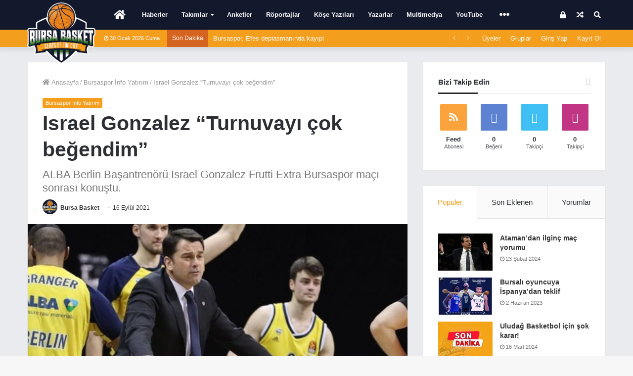

--- FILE ---
content_type: text/html; charset=UTF-8
request_url: https://www.bursabasket.net/bursaspor/israel-gonzalez-turnuvayi-cok-begendim/
body_size: 25671
content:
<!DOCTYPE html> <html lang="tr"> <head> <meta charset="UTF-8"/> <link rel="profile" href="//gmpg.org/xfn/11"/> <link rel="pingback" href="/xmlrpc.php"/> <meta http-equiv='x-dns-prefetch-control' content='on'> <link rel='dns-prefetch' href="//cdnjs.cloudflare.com/"/> <link rel='dns-prefetch' href="//ajax.googleapis.com/"/> <link rel='dns-prefetch' href="//fonts.googleapis.com/"/> <link rel='dns-prefetch' href="//fonts.gstatic.com/"/> <link rel='dns-prefetch' href="//s.gravatar.com/"/> <link rel='dns-prefetch' href="//www.google-analytics.com/"/> <link rel='preload' as='font' href="/wp-content/themes/bursabasket/assets/fonts/fontawesome/fontawesome-webfont.woff2" type='font/woff2' crossorigin='anonymous'/> <link rel='preload' as='font' href="/wp-content/themes/bursabasket/assets/fonts/tiefonticon/tiefonticon.woff" type='font/woff' crossorigin='anonymous'/> <script type="text/javascript">var WPAC={};window.WPAC=WPAC;WPAC=WPAC;WPAC._Options={enable:true,debug:false,menuHelper:true,selectorCommentForm:"#commentform,.ast-commentform,.comment-form",selectorCommentsContainer:"#comments,.comments-wrapper,.comments-area,.wp-block-comments",selectorCommentList:".comment-list,.ast-comment-list,.wp-block-comment-template",selectorCommentPagingLinks:"#comments [class^='nav-'] a",selectorCommentLinks:"#comments a[href*=\"/comment-page-\"]",selectorRespondContainer:"#respond",selectorErrorContainer:"p:parent",selectorSubmitButton:"#submit",selectorTextarea:"#comment",selectorPostContainer:false,scrollSpeed:500,autoUpdateIdleTime:false,popupOverlayBackgroundColor:"#000000",popupOverlayBackgroundOpacity:false,popupBackgroundColorLoading:"#000000",popupTextColorLoading:"#ffffff",popupBackgroundColorSuccess:"rgba(0,146,71,.95)",popupTextColorSuccess:"#FFFFFF",popupBackgroundColorError:"#f64e4e",popupTextColorError:"#FFFFFF",popupOpacity:100,popupOpacityTablet:85,popupOpacityMobile:85,popupCornerRadius:2,popupCornerRadiusTablet:5,popupCornerRadiusMobile:5,popupMarginTop:70,popupMarginTopTablet:10,popupMarginTopMobile:10,popupWidth:70,popupWidthTablet:45,popupWidthMobile:75,popupPadding:20,popupPaddingTablet:20,popupPaddingMobile:20,popupFadeIn:400,popupFadeOut:400,popupTimeout:3000,popupTextAlign:"center",popupVerticalAlign:"verticalStart",popupTextFontSize:"20px",popupTextFontSizeTablet:"20px",popupTextFontSizeMobile:"20px",popupZindex:10000,textPosted:"Your comment has been posted. Thank you!",textPostedUnapproved:"Your comment has been posted and is awaiting moderation. Thank you!",textReloadPage:"Reloading page. Please wait.",textPostComment:"Posting your comment. Please wait.",textRefreshComments:"Loading comments. Please wait.",textUnknownError:"Something went wrong, your comment has not been posted.",textErrorTypeComment:"Please type your comment text.",textErrorCommentsClosed:"Sorry, comments are closed for this item.",textErrorMustBeLoggedIn:"Sorry, you must be logged in to post a comment.",textErrorFillRequiredFields:"<strong>HATA</strong>: Lütfen bir isim/rumuz yazın.",textErrorInvalidEmailAddress:"Please enter a valid email address.",textErrorPostTooQuickly:"You are posting comments too quickly. Please wait a minute and resubmit your comment.",textErrorDuplicateComment:"Duplicate comment detected. It looks like you have already submitted this comment.",callbackOnBeforeSelectElements:false,callbackOnBeforeSubmitComment:false,callbackOnAfterPostComment:false,callbackOnBeforeUpdateComments:false,callbackOnAfterUpdateComments:false,commentPagesUrlRegex:false,disableUrlUpdate:false,disableScrollToAnchor:false,useUncompressedScripts:false,placeScriptsInFooter:true,optimizeAjaxResponse:true,baseUrl:false,disableCache:false,enableByQuery:false,lazyLoadEnabled:false,lazyLoadDisplay:"overlay",lazyLoadInlineDisplayLocation:"comments",lazyLoadInlineDisplayElement:"#comments",lazyLoadInlineLoadingType:"spinner",lazyLoadInlineSpinner:"LoadingGray1",lazyLoadInlineSpinnerLabelEnabled:true,lazyLoadInlineSpinnerContainerBackgroundColor:"#333333",lazyLoadInlineSpinnerContainerBackgroundColorOpacity:true,lazyLoadInlineSpinnerLabel:"Loading comments...",lazyLoadInlineSpinnerLabelColor:"#FFFFFF",lazyLoadInlineSpinnerIconColor:"#FFFFFF",lazyLoadInlineSpinnerLayoutType:"horizontal",lazyLoadInlineSpinnerLayoutAlignment:"left",lazyLoadInlineSpinnerLayoutRTL:false,lazyLoadTrigger:"domready",lazyLoadTriggerElement:false,lazyLoadInlineSpinnerSpeed:1.25,lazyLoadTriggerScrollOffset:false,lazyLoadPaginationEnabled:false,lazyLoadCommentsPerPage:30,lazyLoadUseThemePagination:true,lazyLoadPaginationStyle:"nextPrev",lazyLoadPaginationLocation:"bottom",lazyLoadingPaginationScrollToTop:true,lazyLoadInlineSpinnerLabelFontSizeDesktop:42,lazyLoadInlineSpinnerSizeDesktop:72,lazyLoadInlineSpinnerLabelLineHeightDesktop:54,lazyLoadInlineSpinnerContainerPaddingDesktop:35,lazyLoadInlineSpinnerGapDesktop:20,lazyLoadInlineSpinnerLabelFontSizeTablet:36,lazyLoadInlineSpinnerSizeTablet:65,lazyLoadInlineSpinnerLabelLineHeightTablet:42,lazyLoadInlineSpinnerContainerPaddingTablet:25,lazyLoadInlineSpinnerGapTablet:15,lazyLoadInlineSpinnerLabelFontSizeMobile:28,lazyLoadInlineSpinnerSizeMobile:48,lazyLoadInlineSpinnerLabelLineHeightMobile:34,lazyLoadInlineSpinnerContainerPaddingMobile:20,lazyLoadInlineSpinnerGapMobile:15,lazyLoadInlineSkeletonLoadingLabelEnabled:false,lazyLoadInlineSkeletonLoadingLabel:"Loading comments...",lazyLoadInlineSkeletonItemsShow:2,lazyLoadInlineSkeletonBackgroundColor:"#EEEEEE",lazyLoadInlineSkeletonHighlightColor:"#dedede",lazyLoadInlineSkeletonHeadingColor:"#333333",lazyLoadInlineSkeletonHeadingFontSize:24,lazyLoadInlineSkeletonHeadingLineHeight:1.5,lazyLoadInlineShortcode:false,lazyLoadInlineLoadingButtonLabel:"Load Comments",lazyLoadInlineLoadingButtonLabelLoading:"Loading Comments...",lazyLoadInlineButtonSpinner:"LoadingGray1",lazyLoadInlineButtonLabel:"Load Comments",lazyLoadInlineButtonLabelLoading:"Loading Comments...",lazyLoadInlineButtonAppearance:"solid",lazyLoadInlineButtonUseThemeStyles:true,lazyLoadInlineButtonBackgroundColor:"#333333",lazyLoadInlineButtonBackgroundColorHover:"#444444",lazyLoadInlineButtonTextColor:"#FFFFFF",lazyLoadInlineButtonTextColorHover:"#FFFFFF",lazyLoadInlineButtonBorderColor:"#333333",lazyLoadInlineButtonBorderColorHover:"#444444",lazyLoadInlineButtonBorderWidth:true,lazyLoadInlineButtonBorderRadius:5,lazyLoadInlineButtonPaddingTop:12,lazyLoadInlineButtonPaddingRight:24,lazyLoadInlineButtonPaddingBottom:12,lazyLoadInlineButtonPaddingLeft:24,lazyLoadInlineButtonFontSize:16,lazyLoadInlineButtonLineHeight:1.5,lazyLoadInlineButtonFontWeight:600,lazyLoadInlineButtonFontFamily:"inherit",lazyLoadInlineButtonAlign:"center",firstTimeInstall:false,lazyLoadIntoElement:false,commentsEnabled:true,version:"3.1.1"};</script><meta name='robots' content='index, follow, max-image-preview:large, max-snippet:-1, max-video-preview:-1'/> <style>img:is([sizes="auto" i], [sizes^="auto," i]) {contain-intrinsic-size:3000px 1500px}</style> <title>Israel Gonzalez &quot;Turnuvayı çok beğendim&quot; - Bursabasket.net</title> <link rel="canonical" href="https://www.bursabasket.net/bursaspor/israel-gonzalez-turnuvayi-cok-begendim/"/> <meta property="og:locale" content="tr_TR"/> <meta property="og:type" content="article"/> <meta property="og:title" content="Israel Gonzalez &quot;Turnuvayı çok beğendim&quot; - Bursabasket.net"/> <meta property="og:description" content="Israel Gonzalez yaptığı kısa açıklamada turnuvayı çok beğendiklerini ifade ederek, &#8220;Burada büyük takımlarla oynamaktan mutluyuz. Burada eksik kadro ile yer alıyoruz. Bugün dört tane pivot pozisyonunda oynayan oyuncularımız sakatlıkları nedeni ile katılamadılar. İki İsrailli oyuncumuz da dini vecibelerinden dolayı yoklar ama turnuvaya devam edecekler&#8221; dedi."/> <meta property="og:url" content="https://www.bursabasket.net/bursaspor/israel-gonzalez-turnuvayi-cok-begendim/"/> <meta property="og:site_name" content="Bursabasket.net"/> <meta property="article:publisher" content="https://www.facebook.com/bbasketofficial"/> <meta property="article:published_time" content="2021-09-16T07:23:42+00:00"/> <meta property="og:image" content="https://www.bursabasket.net/wp-content/uploads/2021/09/Israel-Gonzalez.jpg"/> <meta property="og:image:width" content="625"/> <meta property="og:image:height" content="375"/> <meta property="og:image:type" content="image/jpeg"/> <meta name="author" content="Bursa Basket"/> <meta name="twitter:card" content="summary_large_image"/> <meta name="twitter:creator" content="@bbasketofficial"/> <meta name="twitter:site" content="@bbasketofficial"/> <meta name="twitter:label1" content="Yazan:"/> <meta name="twitter:data1" content="Bursa Basket"/> <meta name="twitter:label2" content="Tahmini okuma süresi"/> <meta name="twitter:data2" content="1 dakika"/> <script type="application/ld+json" class="yoast-schema-graph">{"@context":"https://schema.org","@graph":[{"@type":"WebPage","@id":"https://www.bursabasket.net/bursaspor/israel-gonzalez-turnuvayi-cok-begendim/","url":"https://www.bursabasket.net/bursaspor/israel-gonzalez-turnuvayi-cok-begendim/","name":"Israel Gonzalez \"Turnuvayı çok beğendim\" - Bursabasket.net","isPartOf":{"@id":"https://www.bursabasket.net/#website"},"primaryImageOfPage":{"@id":"https://www.bursabasket.net/bursaspor/israel-gonzalez-turnuvayi-cok-begendim/#primaryimage"},"image":{"@id":"https://www.bursabasket.net/bursaspor/israel-gonzalez-turnuvayi-cok-begendim/#primaryimage"},"thumbnailUrl":"https://www.bursabasket.net/wp-content/uploads/2021/09/Israel-Gonzalez.jpg","datePublished":"2021-09-16T07:23:42+00:00","author":{"@id":"https://www.bursabasket.net/#/schema/person/29b4cbc9a142b9590153faadb52eda60"},"breadcrumb":{"@id":"https://www.bursabasket.net/bursaspor/israel-gonzalez-turnuvayi-cok-begendim/#breadcrumb"},"inLanguage":"tr","potentialAction":[{"@type":"ReadAction","target":["https://www.bursabasket.net/bursaspor/israel-gonzalez-turnuvayi-cok-begendim/"]}]},{"@type":"ImageObject","inLanguage":"tr","@id":"https://www.bursabasket.net/bursaspor/israel-gonzalez-turnuvayi-cok-begendim/#primaryimage","url":"https://www.bursabasket.net/wp-content/uploads/2021/09/Israel-Gonzalez.jpg","contentUrl":"https://www.bursabasket.net/wp-content/uploads/2021/09/Israel-Gonzalez.jpg","width":625,"height":375},{"@type":"BreadcrumbList","@id":"https://www.bursabasket.net/bursaspor/israel-gonzalez-turnuvayi-cok-begendim/#breadcrumb","itemListElement":[{"@type":"ListItem","position":1,"name":"Ana sayfa","item":"https://www.bursabasket.net/"},{"@type":"ListItem","position":2,"name":"Israel Gonzalez &#8220;Turnuvayı çok beğendim&#8221;"}]},{"@type":"WebSite","@id":"https://www.bursabasket.net/#website","url":"https://www.bursabasket.net/","name":"Bursabasket.net","description":"Şehrinin Takımı","potentialAction":[{"@type":"SearchAction","target":{"@type":"EntryPoint","urlTemplate":"https://www.bursabasket.net/?s={search_term_string}"},"query-input":{"@type":"PropertyValueSpecification","valueRequired":true,"valueName":"search_term_string"}}],"inLanguage":"tr"},{"@type":"Person","@id":"https://www.bursabasket.net/#/schema/person/29b4cbc9a142b9590153faadb52eda60","name":"Bursa Basket","image":{"@type":"ImageObject","inLanguage":"tr","@id":"https://www.bursabasket.net/#/schema/person/image/","url":"https://www.bursabasket.net/wp-content/uploads/avatars/22/5dcbab2163ca1-bpfull.png","contentUrl":"https://www.bursabasket.net/wp-content/uploads/avatars/22/5dcbab2163ca1-bpfull.png","caption":"Bursa Basket"},"url":"https://www.bursabasket.net/icerik-saglayicilari/bursabasket/"}]}</script> <link rel='dns-prefetch' href="/"/> <link rel='dns-prefetch' href="//www.google.com/"/> <link rel="alternate" type="application/rss+xml" title="Bursabasket.net &raquo; akışı" href="/feed/"/> <link rel="alternate" type="application/rss+xml" title="Bursabasket.net &raquo; yorum akışı" href="/comments/feed/"/> <link rel="alternate" type="application/rss+xml" title="Bursabasket.net &raquo; Israel Gonzalez &#8220;Turnuvayı çok beğendim&#8221; yorum akışı" href="feed/"/> <script type="text/javascript">window._wpemojiSettings={"baseUrl":"https:\/\/s.w.org\/images\/core\/emoji\/15.1.0\/72x72\/","ext":".png","svgUrl":"https:\/\/s.w.org\/images\/core\/emoji\/15.1.0\/svg\/","svgExt":".svg","source":{"concatemoji":"https:\/\/www.bursabasket.net\/wp-includes\/js\/wp-emoji-release.min.js"}};!function(i,n){var o,s,e;function c(e){try{var t={supportTests:e,timestamp:(new Date).valueOf()};sessionStorage.setItem(o,JSON.stringify(t))}catch(e){}}function p(e,t,n){e.clearRect(0,0,e.canvas.width,e.canvas.height),e.fillText(t,0,0);var t=new Uint32Array(e.getImageData(0,0,e.canvas.width,e.canvas.height).data),r=(e.clearRect(0,0,e.canvas.width,e.canvas.height),e.fillText(n,0,0),new Uint32Array(e.getImageData(0,0,e.canvas.width,e.canvas.height).data));return t.every(function(e,t){return e===r[t]})}function u(e,t,n){switch(t){case"flag":return n(e,"\ud83c\udff3\ufe0f\u200d\u26a7\ufe0f","\ud83c\udff3\ufe0f\u200b\u26a7\ufe0f")?!1:!n(e,"\ud83c\uddfa\ud83c\uddf3","\ud83c\uddfa\u200b\ud83c\uddf3")&&!n(e,"\ud83c\udff4\udb40\udc67\udb40\udc62\udb40\udc65\udb40\udc6e\udb40\udc67\udb40\udc7f","\ud83c\udff4\u200b\udb40\udc67\u200b\udb40\udc62\u200b\udb40\udc65\u200b\udb40\udc6e\u200b\udb40\udc67\u200b\udb40\udc7f");case"emoji":return!n(e,"\ud83d\udc26\u200d\ud83d\udd25","\ud83d\udc26\u200b\ud83d\udd25")}return!1}function f(e,t,n){var r="undefined"!=typeof WorkerGlobalScope&&self instanceof WorkerGlobalScope?new OffscreenCanvas(300,150):i.createElement("canvas"),a=r.getContext("2d",{willReadFrequently:!0}),o=(a.textBaseline="top",a.font="600 32px Arial",{});return e.forEach(function(e){o[e]=t(a,e,n)}),o}function t(e){var t=i.createElement("script");t.src=e,t.defer=!0,i.head.appendChild(t)}"undefined"!=typeof Promise&&(o="wpEmojiSettingsSupports",s=["flag","emoji"],n.supports={everything:!0,everythingExceptFlag:!0},e=new Promise(function(e){i.addEventListener("DOMContentLoaded",e,{once:!0})}),new Promise(function(t){var n=function(){try{var e=JSON.parse(sessionStorage.getItem(o));if("object"==typeof e&&"number"==typeof e.timestamp&&(new Date).valueOf()<e.timestamp+604800&&"object"==typeof e.supportTests)return e.supportTests}catch(e){}return null}();if(!n){if("undefined"!=typeof Worker&&"undefined"!=typeof OffscreenCanvas&&"undefined"!=typeof URL&&URL.createObjectURL&&"undefined"!=typeof Blob)try{var e="postMessage("+f.toString()+"("+[JSON.stringify(s),u.toString(),p.toString()].join(",")+"));",r=new Blob([e],{type:"text/javascript"}),a=new Worker(URL.createObjectURL(r),{name:"wpTestEmojiSupports"});return void(a.onmessage=function(e){c(n=e.data),a.terminate(),t(n)})}catch(e){}c(n=f(s,u,p))}t(n)}).then(function(e){for(var t in e)n.supports[t]=e[t],n.supports.everything=n.supports.everything&&n.supports[t],"flag"!==t&&(n.supports.everythingExceptFlag=n.supports.everythingExceptFlag&&n.supports[t]);n.supports.everythingExceptFlag=n.supports.everythingExceptFlag&&!n.supports.flag,n.DOMReady=!1,n.readyCallback=function(){n.DOMReady=!0}}).then(function(){return e}).then(function(){var e;n.supports.everything||(n.readyCallback(),(e=n.source||{}).concatemoji?t(e.concatemoji):e.wpemoji&&e.twemoji&&(t(e.twemoji),t(e.wpemoji)))}))}((window,document),window._wpemojiSettings);</script> <style>:root{--wpac-popup-opacity:1;--wpac-popup-corner-radius:2px;--wpac-popup-margin-top:70px;--wpac-popup-width:70%;--wpac-popup-padding:20px;--wpac-popup-font-size:20px;--wpac-popup-line-height:1.2}@media screen and (max-width:1024px){.wpac-overlay{--wpac-popup-opacity:.85;--wpac-popup-corner-radius:5px;--wpac-popup-margin-top:10px;--wpac-popup-width:45%;--wpac-popup-padding:20px;--wpac-popup-font-size:20px}}@media screen and (max-width:768px){.wpac-overlay{--wpac-popup-opacity:.85;--wpac-popup-corner-radius:5px;--wpac-popup-margin-top:10px;--wpac-popup-width:75%;--wpac-popup-padding:20px;--wpac-popup-font-size:20px}}.wpac-overlay{display:none;opacity:var(--wpac-popup-opacity);border-radius:var(--wpac-popup-corner-radius);margin-top:var(--wpac-popup-margin-top);padding:var(--wpac-popup-padding)!important;font-size:var(--wpac-popup-font-size)!important;line-height:var(--wpac-popup-line-height);margin:0 auto}</style> <link rel='stylesheet' href="/A.wp-content,,_plugins,,_instanow,,_assets,,_style.css+wp-content,,_plugins,,_instanow,,_assets,,_ilightbox,,_dark-skin,,_skin.css+wp-includes,,_css,,_dashicons.min.css+wp-content,,_plugins,,_theme-my-login,,_theme-my-login.css,Mcc.suB8NDxexM.css.pagespeed.cf.5i-IpiArSk.css" type='text/css' media='all'/> <style id='wp-emoji-styles-inline-css' type='text/css'>img.wp-smiley,img.emoji{display:inline!important;border:none!important;box-shadow:none!important;height:1em!important;width:1em!important;margin:0 .07em!important;vertical-align:-.1em!important;background:none!important;padding:0!important}</style> <style id='classic-theme-styles-inline-css' type='text/css'>.wp-block-button__link{color:#fff;background-color:#32373c;border-radius:9999px;box-shadow:none;text-decoration:none;padding:calc(.667em + 2px) calc(1.333em + 2px);font-size:1.125em}.wp-block-file__button{background:#32373c;color:#fff;text-decoration:none}</style> <style id='bp-login-form-style-inline-css' type='text/css'> .widget_bp_core_login_widget .bp-login-widget-user-avatar{float:left}.widget_bp_core_login_widget .bp-login-widget-user-links{margin-left:70px}#bp-login-widget-form label{display:block;font-weight:600;margin:15px 0 5px;width:auto}#bp-login-widget-form input[type=password],#bp-login-widget-form input[type=text]{background-color:#fafafa;border:1px solid #d6d6d6;border-radius:0;font:inherit;font-size:100%;padding:.5em;width:100%}#bp-login-widget-form .bp-login-widget-register-link,#bp-login-widget-form .login-submit{display:inline;width:-moz-fit-content;width:fit-content}#bp-login-widget-form .bp-login-widget-register-link{margin-left:1em}#bp-login-widget-form .bp-login-widget-register-link a{filter:invert(1)}#bp-login-widget-form .bp-login-widget-pwd-link{font-size:80%} </style> <style id='bp-primary-nav-style-inline-css' type='text/css'>.buddypress_object_nav .bp-navs{background:#0000;clear:both;overflow:hidden}.buddypress_object_nav .bp-navs ul{margin:0;padding:0}.buddypress_object_nav .bp-navs ul li{list-style:none;margin:0}.buddypress_object_nav .bp-navs ul li a,.buddypress_object_nav .bp-navs ul li span{border:0;display:block;padding:5px 10px;text-decoration:none}.buddypress_object_nav .bp-navs ul li .count{background:#eaeaea;border:1px solid #ccc;border-radius:50%;color:#555;display:inline-block;font-size:12px;margin-left:2px;padding:3px 6px;text-align:center;vertical-align:middle}.buddypress_object_nav .bp-navs ul li a .count:empty{display:none}.buddypress_object_nav .bp-navs ul li.last select{max-width:185px}.buddypress_object_nav .bp-navs ul li.current a,.buddypress_object_nav .bp-navs ul li.selected a{color:#333;opacity:1}.buddypress_object_nav .bp-navs ul li.current a .count,.buddypress_object_nav .bp-navs ul li.selected a .count{background-color:#fff}.buddypress_object_nav .bp-navs ul li.dynamic a .count,.buddypress_object_nav .bp-navs ul li.dynamic.current a .count,.buddypress_object_nav .bp-navs ul li.dynamic.selected a .count{background-color:#5087e5;border:0;color:#fafafa}.buddypress_object_nav .bp-navs ul li.dynamic a:hover .count{background-color:#5087e5;border:0;color:#fff}.buddypress_object_nav .main-navs.dir-navs{margin-bottom:20px}.buddypress_object_nav .bp-navs.group-create-links ul li.current a{text-align:center}.buddypress_object_nav .bp-navs.group-create-links ul li:not(.current),.buddypress_object_nav .bp-navs.group-create-links ul li:not(.current) a{color:#767676}.buddypress_object_nav .bp-navs.group-create-links ul li:not(.current) a:focus,.buddypress_object_nav .bp-navs.group-create-links ul li:not(.current) a:hover{background:none;color:#555}.buddypress_object_nav .bp-navs.group-create-links ul li:not(.current) a[disabled]:focus,.buddypress_object_nav .bp-navs.group-create-links ul li:not(.current) a[disabled]:hover{color:#767676}</style> <style id='bp-member-style-inline-css' type='text/css'>[data-type="bp/member"] input.components-placeholder__input{border:1px solid #757575;border-radius:2px;flex:1 1 auto;padding:6px 8px}.bp-block-member{position:relative}.bp-block-member .member-content{display:flex}.bp-block-member .user-nicename{display:block}.bp-block-member .user-nicename a{border:none;color:currentColor;text-decoration:none}.bp-block-member .bp-profile-button{width:100%}.bp-block-member .bp-profile-button a.button{bottom:10px;display:inline-block;margin:18px 0 0;position:absolute;right:0}.bp-block-member.has-cover .item-header-avatar,.bp-block-member.has-cover .member-content,.bp-block-member.has-cover .member-description{z-index:2}.bp-block-member.has-cover .member-content,.bp-block-member.has-cover .member-description{padding-top:75px}.bp-block-member.has-cover .bp-member-cover-image{background-color:#c5c5c5;background-position:top;background-repeat:no-repeat;background-size:cover;border:0;display:block;height:150px;left:0;margin:0;padding:0;position:absolute;top:0;width:100%;z-index:1}.bp-block-member img.avatar{height:auto;width:auto}.bp-block-member.avatar-none .item-header-avatar{display:none}.bp-block-member.avatar-none.has-cover{min-height:200px}.bp-block-member.avatar-full{min-height:150px}.bp-block-member.avatar-full .item-header-avatar{width:180px}.bp-block-member.avatar-thumb .member-content{align-items:center;min-height:50px}.bp-block-member.avatar-thumb .item-header-avatar{width:70px}.bp-block-member.avatar-full.has-cover{min-height:300px}.bp-block-member.avatar-full.has-cover .item-header-avatar{width:200px}.bp-block-member.avatar-full.has-cover img.avatar{background:#fffc;border:2px solid #fff;margin-left:20px}.bp-block-member.avatar-thumb.has-cover .item-header-avatar{padding-top:75px}.entry .entry-content .bp-block-member .user-nicename a{border:none;color:currentColor;text-decoration:none}</style> <style id='bp-members-style-inline-css' type='text/css'> [data-type="bp/members"] .components-placeholder.is-appender{min-height:0}[data-type="bp/members"] .components-placeholder.is-appender .components-placeholder__label:empty{display:none}[data-type="bp/members"] .components-placeholder input.components-placeholder__input{border:1px solid #757575;border-radius:2px;flex:1 1 auto;padding:6px 8px}[data-type="bp/members"].avatar-none .member-description{width:calc(100% - 44px)}[data-type="bp/members"].avatar-full .member-description{width:calc(100% - 224px)}[data-type="bp/members"].avatar-thumb .member-description{width:calc(100% - 114px)}[data-type="bp/members"] .member-content{position:relative}[data-type="bp/members"] .member-content .is-right{position:absolute;right:2px;top:2px}[data-type="bp/members"] .columns-2 .member-content .member-description,[data-type="bp/members"] .columns-3 .member-content .member-description,[data-type="bp/members"] .columns-4 .member-content .member-description{padding-left:44px;width:calc(100% - 44px)}[data-type="bp/members"] .columns-3 .is-right{right:-10px}[data-type="bp/members"] .columns-4 .is-right{right:-50px}.bp-block-members.is-grid{display:flex;flex-wrap:wrap;padding:0}.bp-block-members.is-grid .member-content{margin:0 1.25em 1.25em 0;width:100%}@media(min-width:600px){.bp-block-members.columns-2 .member-content{width:calc(50% - .625em)}.bp-block-members.columns-2 .member-content:nth-child(2n){margin-right:0}.bp-block-members.columns-3 .member-content{width:calc(33.33333% - .83333em)}.bp-block-members.columns-3 .member-content:nth-child(3n){margin-right:0}.bp-block-members.columns-4 .member-content{width:calc(25% - .9375em)}.bp-block-members.columns-4 .member-content:nth-child(4n){margin-right:0}}.bp-block-members .member-content{display:flex;flex-direction:column;padding-bottom:1em;text-align:center}.bp-block-members .member-content .item-header-avatar,.bp-block-members .member-content .member-description{width:100%}.bp-block-members .member-content .item-header-avatar{margin:0 auto}.bp-block-members .member-content .item-header-avatar img.avatar{display:inline-block}@media(min-width:600px){.bp-block-members .member-content{flex-direction:row;text-align:left}.bp-block-members .member-content .item-header-avatar,.bp-block-members .member-content .member-description{width:auto}.bp-block-members .member-content .item-header-avatar{margin:0}}.bp-block-members .member-content .user-nicename{display:block}.bp-block-members .member-content .user-nicename a{border:none;color:currentColor;text-decoration:none}.bp-block-members .member-content time{color:#767676;display:block;font-size:80%}.bp-block-members.avatar-none .item-header-avatar{display:none}.bp-block-members.avatar-full{min-height:190px}.bp-block-members.avatar-full .item-header-avatar{width:180px}.bp-block-members.avatar-thumb .member-content{min-height:80px}.bp-block-members.avatar-thumb .item-header-avatar{width:70px}.bp-block-members.columns-2 .member-content,.bp-block-members.columns-3 .member-content,.bp-block-members.columns-4 .member-content{display:block;text-align:center}.bp-block-members.columns-2 .member-content .item-header-avatar,.bp-block-members.columns-3 .member-content .item-header-avatar,.bp-block-members.columns-4 .member-content .item-header-avatar{margin:0 auto}.bp-block-members img.avatar{height:auto;max-width:-moz-fit-content;max-width:fit-content;width:auto}.bp-block-members .member-content.has-activity{align-items:center}.bp-block-members .member-content.has-activity .item-header-avatar{padding-right:1em}.bp-block-members .member-content.has-activity .wp-block-quote{margin-bottom:0;text-align:left}.bp-block-members .member-content.has-activity .wp-block-quote cite a,.entry .entry-content .bp-block-members .user-nicename a{border:none;color:currentColor;text-decoration:none} </style> <style id='bp-dynamic-members-style-inline-css' type='text/css'>.bp-dynamic-block-container .item-options{font-size:.5em;margin:0 0 1em;padding:1em 0}.bp-dynamic-block-container .item-options a.selected{font-weight:600}.bp-dynamic-block-container ul.item-list{list-style:none;margin:1em 0;padding-left:0}.bp-dynamic-block-container ul.item-list li{margin-bottom:1em}.bp-dynamic-block-container ul.item-list li:after,.bp-dynamic-block-container ul.item-list li:before{content:" ";display:table}.bp-dynamic-block-container ul.item-list li:after{clear:both}.bp-dynamic-block-container ul.item-list li .item-avatar{float:left;width:60px}.bp-dynamic-block-container ul.item-list li .item{margin-left:70px}</style> <style id='bp-online-members-style-inline-css' type='text/css'>.widget_bp_core_whos_online_widget .avatar-block,[data-type="bp/online-members"] .avatar-block{display:flex;flex-flow:row wrap}.widget_bp_core_whos_online_widget .avatar-block img,[data-type="bp/online-members"] .avatar-block img{margin:.5em}</style> <style id='bp-active-members-style-inline-css' type='text/css'>.widget_bp_core_recently_active_widget .avatar-block,[data-type="bp/active-members"] .avatar-block{display:flex;flex-flow:row wrap}.widget_bp_core_recently_active_widget .avatar-block img,[data-type="bp/active-members"] .avatar-block img{margin:.5em}</style> <style id='bp-latest-activities-style-inline-css' type='text/css'>.bp-latest-activities .components-flex.components-select-control select[multiple]{height:auto;padding:0 8px}.bp-latest-activities .components-flex.components-select-control select[multiple]+.components-input-control__suffix svg{display:none}.bp-latest-activities-block a,.entry .entry-content .bp-latest-activities-block a{border:none;text-decoration:none}.bp-latest-activities-block .activity-list.item-list blockquote{border:none;padding:0}.bp-latest-activities-block .activity-list.item-list blockquote .activity-item:not(.mini){box-shadow:1px 0 4px #00000026;padding:0 1em;position:relative}.bp-latest-activities-block .activity-list.item-list blockquote .activity-item:not(.mini):after,.bp-latest-activities-block .activity-list.item-list blockquote .activity-item:not(.mini):before{border-color:#0000;border-style:solid;content:"";display:block;height:0;left:15px;position:absolute;width:0}.bp-latest-activities-block .activity-list.item-list blockquote .activity-item:not(.mini):before{border-top-color:#00000026;border-width:9px;bottom:-18px;left:14px}.bp-latest-activities-block .activity-list.item-list blockquote .activity-item:not(.mini):after{border-top-color:#fff;border-width:8px;bottom:-16px}.bp-latest-activities-block .activity-list.item-list blockquote .activity-item.mini .avatar{display:inline-block;height:20px;margin-right:2px;vertical-align:middle;width:20px}.bp-latest-activities-block .activity-list.item-list footer{align-items:center;display:flex}.bp-latest-activities-block .activity-list.item-list footer img.avatar{border:none;display:inline-block;margin-right:.5em}.bp-latest-activities-block .activity-list.item-list footer .activity-time-since{font-size:90%}.bp-latest-activities-block .widget-error{border-left:4px solid #0b80a4;box-shadow:1px 0 4px #00000026}.bp-latest-activities-block .widget-error p{padding:0 1em}</style> <style id='bp-friends-style-inline-css' type='text/css'>.bp-dynamic-block-container .item-options{font-size:.5em;margin:0 0 1em;padding:1em 0}.bp-dynamic-block-container .item-options a.selected{font-weight:600}.bp-dynamic-block-container ul.item-list{list-style:none;margin:1em 0;padding-left:0}.bp-dynamic-block-container ul.item-list li{margin-bottom:1em}.bp-dynamic-block-container ul.item-list li:after,.bp-dynamic-block-container ul.item-list li:before{content:" ";display:table}.bp-dynamic-block-container ul.item-list li:after{clear:both}.bp-dynamic-block-container ul.item-list li .item-avatar{float:left;width:60px}.bp-dynamic-block-container ul.item-list li .item{margin-left:70px}</style> <style id='bp-group-style-inline-css' type='text/css'>[data-type="bp/group"] input.components-placeholder__input{border:1px solid #757575;border-radius:2px;flex:1 1 auto;padding:6px 8px}.bp-block-group{position:relative}.bp-block-group .group-content{display:flex}.bp-block-group .group-description{width:100%}.bp-block-group .group-description-content{margin-bottom:18px;width:100%}.bp-block-group .bp-profile-button{overflow:hidden;width:100%}.bp-block-group .bp-profile-button a.button{margin:18px 0 0}.bp-block-group.has-cover .group-content,.bp-block-group.has-cover .group-description,.bp-block-group.has-cover .item-header-avatar{z-index:2}.bp-block-group.has-cover .group-content,.bp-block-group.has-cover .group-description{padding-top:75px}.bp-block-group.has-cover .bp-group-cover-image{background-color:#c5c5c5;background-position:top;background-repeat:no-repeat;background-size:cover;border:0;display:block;height:150px;left:0;margin:0;padding:0;position:absolute;top:0;width:100%;z-index:1}.bp-block-group img.avatar{height:auto;width:auto}.bp-block-group.avatar-none .item-header-avatar{display:none}.bp-block-group.avatar-full{min-height:150px}.bp-block-group.avatar-full .item-header-avatar{width:180px}.bp-block-group.avatar-full .group-description{padding-left:35px}.bp-block-group.avatar-thumb .item-header-avatar{width:70px}.bp-block-group.avatar-thumb .item-header-avatar img.avatar{margin-top:15px}.bp-block-group.avatar-none.has-cover{min-height:200px}.bp-block-group.avatar-none.has-cover .item-header-avatar{padding-top:75px}.bp-block-group.avatar-full.has-cover{min-height:300px}.bp-block-group.avatar-full.has-cover .item-header-avatar{width:200px}.bp-block-group.avatar-full.has-cover img.avatar{background:#fffc;border:2px solid #fff;margin-left:20px}.bp-block-group.avatar-thumb:not(.has-description) .group-content{align-items:center;min-height:50px}.bp-block-group.avatar-thumb.has-cover .item-header-avatar{padding-top:75px}.bp-block-group.has-description .bp-profile-button a.button{display:block;float:right}</style> <style id='bp-groups-style-inline-css' type='text/css'> [data-type="bp/groups"] .components-placeholder.is-appender{min-height:0}[data-type="bp/groups"] .components-placeholder.is-appender .components-placeholder__label:empty{display:none}[data-type="bp/groups"] .components-placeholder input.components-placeholder__input{border:1px solid #757575;border-radius:2px;flex:1 1 auto;padding:6px 8px}[data-type="bp/groups"].avatar-none .group-description{width:calc(100% - 44px)}[data-type="bp/groups"].avatar-full .group-description{width:calc(100% - 224px)}[data-type="bp/groups"].avatar-thumb .group-description{width:calc(100% - 114px)}[data-type="bp/groups"] .group-content{position:relative}[data-type="bp/groups"] .group-content .is-right{position:absolute;right:2px;top:2px}[data-type="bp/groups"] .columns-2 .group-content .group-description,[data-type="bp/groups"] .columns-3 .group-content .group-description,[data-type="bp/groups"] .columns-4 .group-content .group-description{padding-left:44px;width:calc(100% - 44px)}[data-type="bp/groups"] .columns-3 .is-right{right:-10px}[data-type="bp/groups"] .columns-4 .is-right{right:-50px}.bp-block-groups.is-grid{display:flex;flex-wrap:wrap;padding:0}.bp-block-groups.is-grid .group-content{margin:0 1.25em 1.25em 0;width:100%}@media(min-width:600px){.bp-block-groups.columns-2 .group-content{width:calc(50% - .625em)}.bp-block-groups.columns-2 .group-content:nth-child(2n){margin-right:0}.bp-block-groups.columns-3 .group-content{width:calc(33.33333% - .83333em)}.bp-block-groups.columns-3 .group-content:nth-child(3n){margin-right:0}.bp-block-groups.columns-4 .group-content{width:calc(25% - .9375em)}.bp-block-groups.columns-4 .group-content:nth-child(4n){margin-right:0}}.bp-block-groups .group-content{display:flex;flex-direction:column;padding-bottom:1em;text-align:center}.bp-block-groups .group-content .group-description,.bp-block-groups .group-content .item-header-avatar{width:100%}.bp-block-groups .group-content .item-header-avatar{margin:0 auto}.bp-block-groups .group-content .item-header-avatar img.avatar{display:inline-block}@media(min-width:600px){.bp-block-groups .group-content{flex-direction:row;text-align:left}.bp-block-groups .group-content .group-description,.bp-block-groups .group-content .item-header-avatar{width:auto}.bp-block-groups .group-content .item-header-avatar{margin:0}}.bp-block-groups .group-content time{color:#767676;display:block;font-size:80%}.bp-block-groups.avatar-none .item-header-avatar{display:none}.bp-block-groups.avatar-full{min-height:190px}.bp-block-groups.avatar-full .item-header-avatar{width:180px}.bp-block-groups.avatar-thumb .group-content{min-height:80px}.bp-block-groups.avatar-thumb .item-header-avatar{width:70px}.bp-block-groups.columns-2 .group-content,.bp-block-groups.columns-3 .group-content,.bp-block-groups.columns-4 .group-content{display:block;text-align:center}.bp-block-groups.columns-2 .group-content .item-header-avatar,.bp-block-groups.columns-3 .group-content .item-header-avatar,.bp-block-groups.columns-4 .group-content .item-header-avatar{margin:0 auto}.bp-block-groups img.avatar{height:auto;max-width:-moz-fit-content;max-width:fit-content;width:auto}.bp-block-groups .member-content.has-description{align-items:center}.bp-block-groups .member-content.has-description .item-header-avatar{padding-right:1em}.bp-block-groups .member-content.has-description .group-description-content{margin-bottom:0;text-align:left} </style> <style id='bp-dynamic-groups-style-inline-css' type='text/css'>.bp-dynamic-block-container .item-options{font-size:.5em;margin:0 0 1em;padding:1em 0}.bp-dynamic-block-container .item-options a.selected{font-weight:600}.bp-dynamic-block-container ul.item-list{list-style:none;margin:1em 0;padding-left:0}.bp-dynamic-block-container ul.item-list li{margin-bottom:1em}.bp-dynamic-block-container ul.item-list li:after,.bp-dynamic-block-container ul.item-list li:before{content:" ";display:table}.bp-dynamic-block-container ul.item-list li:after{clear:both}.bp-dynamic-block-container ul.item-list li .item-avatar{float:left;width:60px}.bp-dynamic-block-container ul.item-list li .item{margin-left:70px}</style> <style id='bp-sitewide-notices-style-inline-css' type='text/css'>.bp-sitewide-notice-block .bp-screen-reader-text,[data-type="bp/sitewide-notices"] .bp-screen-reader-text{border:0;clip:rect(0 0 0 0);height:1px;margin:-1px;overflow:hidden;padding:0;position:absolute;width:1px;word-wrap:normal!important}.bp-sitewide-notice-block [data-bp-tooltip]:after,[data-type="bp/sitewide-notices"] [data-bp-tooltip]:after{background-color:#fff;border:1px solid #737373;border-radius:1px;box-shadow:4px 4px 8px #0003;color:#333;content:attr(data-bp-tooltip);display:none;font-family:Helvetica\ Neue,Helvetica,Arial,san-serif;font-size:12px;font-weight:400;letter-spacing:normal;line-height:1.25;max-width:200px;opacity:0;padding:5px 8px;pointer-events:none;position:absolute;text-shadow:none;text-transform:none;transform:translateZ(0);transition:all 1.5s ease;visibility:hidden;white-space:nowrap;word-wrap:break-word;z-index:100000}.bp-sitewide-notice-block .bp-tooltip:after,[data-type="bp/sitewide-notices"] .bp-tooltip:after{left:50%;margin-top:7px;top:110%;transform:translate(-50%)}.bp-sitewide-notice-block{border-left:4px solid #ff853c;padding-left:1em;position:relative}.bp-sitewide-notice-block h2:before{background:none;border:none}.bp-sitewide-notice-block .dismiss-notice{background-color:#0000;border:1px solid #ff853c;color:#ff853c;display:block;padding:.2em .5em;position:absolute;right:.5em;top:.5em;width:-moz-fit-content;width:fit-content}.bp-sitewide-notice-block .dismiss-notice:hover{background-color:#ff853c;color:#fff}</style> <style id='global-styles-inline-css' type='text/css'>:root{--wp--preset--aspect-ratio--square:1;--wp--preset--aspect-ratio--4-3: 4/3;--wp--preset--aspect-ratio--3-4: 3/4;--wp--preset--aspect-ratio--3-2: 3/2;--wp--preset--aspect-ratio--2-3: 2/3;--wp--preset--aspect-ratio--16-9: 16/9;--wp--preset--aspect-ratio--9-16: 9/16;--wp--preset--color--black:#000;--wp--preset--color--cyan-bluish-gray:#abb8c3;--wp--preset--color--white:#fff;--wp--preset--color--pale-pink:#f78da7;--wp--preset--color--vivid-red:#cf2e2e;--wp--preset--color--luminous-vivid-orange:#ff6900;--wp--preset--color--luminous-vivid-amber:#fcb900;--wp--preset--color--light-green-cyan:#7bdcb5;--wp--preset--color--vivid-green-cyan:#00d084;--wp--preset--color--pale-cyan-blue:#8ed1fc;--wp--preset--color--vivid-cyan-blue:#0693e3;--wp--preset--color--vivid-purple:#9b51e0;--wp--preset--gradient--vivid-cyan-blue-to-vivid-purple:linear-gradient(135deg,rgba(6,147,227,1) 0%,#9b51e0 100%);--wp--preset--gradient--light-green-cyan-to-vivid-green-cyan:linear-gradient(135deg,#7adcb4 0%,#00d082 100%);--wp--preset--gradient--luminous-vivid-amber-to-luminous-vivid-orange:linear-gradient(135deg,rgba(252,185,0,1) 0%,rgba(255,105,0,1) 100%);--wp--preset--gradient--luminous-vivid-orange-to-vivid-red:linear-gradient(135deg,rgba(255,105,0,1) 0%,#cf2e2e 100%);--wp--preset--gradient--very-light-gray-to-cyan-bluish-gray:linear-gradient(135deg,#eee 0%,#a9b8c3 100%);--wp--preset--gradient--cool-to-warm-spectrum:linear-gradient(135deg,#4aeadc 0%,#9778d1 20%,#cf2aba 40%,#ee2c82 60%,#fb6962 80%,#fef84c 100%);--wp--preset--gradient--blush-light-purple:linear-gradient(135deg,#ffceec 0%,#9896f0 100%);--wp--preset--gradient--blush-bordeaux:linear-gradient(135deg,#fecda5 0%,#fe2d2d 50%,#6b003e 100%);--wp--preset--gradient--luminous-dusk:linear-gradient(135deg,#ffcb70 0%,#c751c0 50%,#4158d0 100%);--wp--preset--gradient--pale-ocean:linear-gradient(135deg,#fff5cb 0%,#b6e3d4 50%,#33a7b5 100%);--wp--preset--gradient--electric-grass:linear-gradient(135deg,#caf880 0%,#71ce7e 100%);--wp--preset--gradient--midnight:linear-gradient(135deg,#020381 0%,#2874fc 100%);--wp--preset--font-size--small:13px;--wp--preset--font-size--medium:20px;--wp--preset--font-size--large:36px;--wp--preset--font-size--x-large:42px;--wp--preset--spacing--20:.44rem;--wp--preset--spacing--30:.67rem;--wp--preset--spacing--40:1rem;--wp--preset--spacing--50:1.5rem;--wp--preset--spacing--60:2.25rem;--wp--preset--spacing--70:3.38rem;--wp--preset--spacing--80:5.06rem;--wp--preset--shadow--natural:6px 6px 9px rgba(0,0,0,.2);--wp--preset--shadow--deep:12px 12px 50px rgba(0,0,0,.4);--wp--preset--shadow--sharp:6px 6px 0 rgba(0,0,0,.2);--wp--preset--shadow--outlined:6px 6px 0 -3px rgba(255,255,255,1) , 6px 6px rgba(0,0,0,1);--wp--preset--shadow--crisp:6px 6px 0 rgba(0,0,0,1)}:where(.is-layout-flex){gap:.5em}:where(.is-layout-grid){gap:.5em}body .is-layout-flex{display:flex}.is-layout-flex{flex-wrap:wrap;align-items:center}.is-layout-flex > :is(*, div){margin:0}body .is-layout-grid{display:grid}.is-layout-grid > :is(*, div){margin:0}:where(.wp-block-columns.is-layout-flex){gap:2em}:where(.wp-block-columns.is-layout-grid){gap:2em}:where(.wp-block-post-template.is-layout-flex){gap:1.25em}:where(.wp-block-post-template.is-layout-grid){gap:1.25em}.has-black-color{color:var(--wp--preset--color--black)!important}.has-cyan-bluish-gray-color{color:var(--wp--preset--color--cyan-bluish-gray)!important}.has-white-color{color:var(--wp--preset--color--white)!important}.has-pale-pink-color{color:var(--wp--preset--color--pale-pink)!important}.has-vivid-red-color{color:var(--wp--preset--color--vivid-red)!important}.has-luminous-vivid-orange-color{color:var(--wp--preset--color--luminous-vivid-orange)!important}.has-luminous-vivid-amber-color{color:var(--wp--preset--color--luminous-vivid-amber)!important}.has-light-green-cyan-color{color:var(--wp--preset--color--light-green-cyan)!important}.has-vivid-green-cyan-color{color:var(--wp--preset--color--vivid-green-cyan)!important}.has-pale-cyan-blue-color{color:var(--wp--preset--color--pale-cyan-blue)!important}.has-vivid-cyan-blue-color{color:var(--wp--preset--color--vivid-cyan-blue)!important}.has-vivid-purple-color{color:var(--wp--preset--color--vivid-purple)!important}.has-black-background-color{background-color:var(--wp--preset--color--black)!important}.has-cyan-bluish-gray-background-color{background-color:var(--wp--preset--color--cyan-bluish-gray)!important}.has-white-background-color{background-color:var(--wp--preset--color--white)!important}.has-pale-pink-background-color{background-color:var(--wp--preset--color--pale-pink)!important}.has-vivid-red-background-color{background-color:var(--wp--preset--color--vivid-red)!important}.has-luminous-vivid-orange-background-color{background-color:var(--wp--preset--color--luminous-vivid-orange)!important}.has-luminous-vivid-amber-background-color{background-color:var(--wp--preset--color--luminous-vivid-amber)!important}.has-light-green-cyan-background-color{background-color:var(--wp--preset--color--light-green-cyan)!important}.has-vivid-green-cyan-background-color{background-color:var(--wp--preset--color--vivid-green-cyan)!important}.has-pale-cyan-blue-background-color{background-color:var(--wp--preset--color--pale-cyan-blue)!important}.has-vivid-cyan-blue-background-color{background-color:var(--wp--preset--color--vivid-cyan-blue)!important}.has-vivid-purple-background-color{background-color:var(--wp--preset--color--vivid-purple)!important}.has-black-border-color{border-color:var(--wp--preset--color--black)!important}.has-cyan-bluish-gray-border-color{border-color:var(--wp--preset--color--cyan-bluish-gray)!important}.has-white-border-color{border-color:var(--wp--preset--color--white)!important}.has-pale-pink-border-color{border-color:var(--wp--preset--color--pale-pink)!important}.has-vivid-red-border-color{border-color:var(--wp--preset--color--vivid-red)!important}.has-luminous-vivid-orange-border-color{border-color:var(--wp--preset--color--luminous-vivid-orange)!important}.has-luminous-vivid-amber-border-color{border-color:var(--wp--preset--color--luminous-vivid-amber)!important}.has-light-green-cyan-border-color{border-color:var(--wp--preset--color--light-green-cyan)!important}.has-vivid-green-cyan-border-color{border-color:var(--wp--preset--color--vivid-green-cyan)!important}.has-pale-cyan-blue-border-color{border-color:var(--wp--preset--color--pale-cyan-blue)!important}.has-vivid-cyan-blue-border-color{border-color:var(--wp--preset--color--vivid-cyan-blue)!important}.has-vivid-purple-border-color{border-color:var(--wp--preset--color--vivid-purple)!important}.has-vivid-cyan-blue-to-vivid-purple-gradient-background{background:var(--wp--preset--gradient--vivid-cyan-blue-to-vivid-purple)!important}.has-light-green-cyan-to-vivid-green-cyan-gradient-background{background:var(--wp--preset--gradient--light-green-cyan-to-vivid-green-cyan)!important}.has-luminous-vivid-amber-to-luminous-vivid-orange-gradient-background{background:var(--wp--preset--gradient--luminous-vivid-amber-to-luminous-vivid-orange)!important}.has-luminous-vivid-orange-to-vivid-red-gradient-background{background:var(--wp--preset--gradient--luminous-vivid-orange-to-vivid-red)!important}.has-very-light-gray-to-cyan-bluish-gray-gradient-background{background:var(--wp--preset--gradient--very-light-gray-to-cyan-bluish-gray)!important}.has-cool-to-warm-spectrum-gradient-background{background:var(--wp--preset--gradient--cool-to-warm-spectrum)!important}.has-blush-light-purple-gradient-background{background:var(--wp--preset--gradient--blush-light-purple)!important}.has-blush-bordeaux-gradient-background{background:var(--wp--preset--gradient--blush-bordeaux)!important}.has-luminous-dusk-gradient-background{background:var(--wp--preset--gradient--luminous-dusk)!important}.has-pale-ocean-gradient-background{background:var(--wp--preset--gradient--pale-ocean)!important}.has-electric-grass-gradient-background{background:var(--wp--preset--gradient--electric-grass)!important}.has-midnight-gradient-background{background:var(--wp--preset--gradient--midnight)!important}.has-small-font-size{font-size:var(--wp--preset--font-size--small)!important}.has-medium-font-size{font-size:var(--wp--preset--font-size--medium)!important}.has-large-font-size{font-size:var(--wp--preset--font-size--large)!important}.has-x-large-font-size{font-size:var(--wp--preset--font-size--x-large)!important}:where(.wp-block-post-template.is-layout-flex){gap:1.25em}:where(.wp-block-post-template.is-layout-grid){gap:1.25em}:where(.wp-block-columns.is-layout-flex){gap:2em}:where(.wp-block-columns.is-layout-grid){gap:2em}:root :where(.wp-block-pullquote){font-size:1.5em;line-height:1.6}</style> <link rel='stylesheet' href="/wp-content/plugins/A.contact-form-7,,_includes,,_css,,_styles.css+puan-durumu,,_puan-durumu.css+taqyeem-buttons,,_assets,,_style.css+wp-polls,,_polls-css.css,Mcc.xcHOz1MX-7.css.pagespeed.cf.H_l7QUUho9.css" type='text/css' media='all'/> <style id='wp-polls-inline-css' type='text/css'>.wp-polls .pollbar{margin:1px;font-size:8px;line-height:10px;height:10px;background:#009247;border: 1px solid #}</style> <link rel='stylesheet' href="/wp-content/plugins,_wp-ajaxify-comments,_dist,_wpac-frontend-css.css+themes,_bursabasket,_assets,_css,_base.min.css+themes,_bursabasket,_assets,_css,_style.min.css+themes,_bursabasket,_assets,_css,_widgets.min.css+themes,_bursabasket,_assets,_css,_helpers.min.css+themes,_bursabasket,_assets,_ilightbox,_dark-skin,_skin.css+themes,_bursabasket,_assets,_css,_plugins,_shortcodes.min.css+themes,_bursabasket,_assets,_css,_single.min.css.pagespeed.cc.KocEutn782.css" type='text/css' media='all'/> <link rel='stylesheet' href="/wp-content/themes/bursabasket/assets/css/print.css" type='text/css' media='print'/> <link rel='stylesheet' href="/wp-content/themes/bursabasket/assets/css,_plugins,_taqyeem.min.css+custom-css,_style-custom.css.pagespeed.cc.cuAEv6LI9k.css" type='text/css' media='all'/> <style id='tie-css-style-custom-inline-css' type='text/css'>.brand-title,a:hover,#tie-popup-search-submit,#logo.text-logo a,.theme-header nav .components #search-submit:hover,.theme-header .header-nav .components > li:hover > a,.theme-header .header-nav .components li a:hover,.main-menu ul.cats-vertical li a.is-active,.main-menu ul.cats-vertical li a:hover,.main-nav li.mega-menu .post-meta a:hover,.main-nav li.mega-menu .post-box-title a:hover,.search-in-main-nav.autocomplete-suggestions a:hover,#main-nav .menu ul li:hover > a,#main-nav .menu ul li.current-menu-item:not(.mega-link-column) > a,.top-nav .menu li:hover > a,.top-nav .menu > .tie-current-menu > a,.search-in-top-nav.autocomplete-suggestions .post-title a:hover,div.mag-box .mag-box-options .mag-box-filter-links a.active,.mag-box-filter-links .flexMenu-viewMore:hover > a,.stars-rating-active,body .tabs.tabs .active > a,.video-play-icon,.spinner-circle:after,#go-to-content:hover,.comment-list .comment-author .fn,.commentlist .comment-author .fn,blockquote::before,blockquote cite,blockquote.quote-simple p,.multiple-post-pages a:hover,#story-index li .is-current,.latest-tweets-widget .twitter-icon-wrap span,.wide-slider-nav-wrapper .slide,.wide-next-prev-slider-wrapper .tie-slider-nav li:hover span,#instagram-link:hover,.review-final-score h3,#mobile-menu-icon:hover .menu-text,.entry a,.entry .post-bottom-meta a[href]:hover,.widget.tie-weather-widget .icon-basecloud-bg:after,q a,blockquote a,.site-footer a:hover,.site-footer .stars-rating-active,.site-footer .twitter-icon-wrap span,.site-info a:hover{color:#f49e1e}[type='submit'],.button,.generic-button a,.generic-button button,.theme-header .header-nav .comp-sub-menu a.button.guest-btn:hover,.theme-header .header-nav .comp-sub-menu a.checkout-button,nav.main-nav .menu > li.tie-current-menu > a,nav.main-nav .menu > li:hover > a,.main-menu .mega-links-head:after,#main-nav .mega-menu.mega-cat .cats-horizontal li a.is-active,#mobile-menu-icon:hover .nav-icon,#mobile-menu-icon:hover .nav-icon:before,#mobile-menu-icon:hover .nav-icon:after,.search-in-main-nav.autocomplete-suggestions a.button,.search-in-top-nav.autocomplete-suggestions a.button,.spinner > div,.post-cat,.pages-numbers li.current span,.multiple-post-pages > span,#tie-wrapper .mejs-container .mejs-controls,.mag-box-filter-links a:hover,.slider-arrow-nav a:not(.pagination-disabled):hover,.comment-list .reply a:hover,.commentlist .reply a:hover,#reading-position-indicator,#story-index-icon,.videos-block .playlist-title,.review-percentage .review-item span span,.tie-slick-dots li.slick-active button,.tie-slick-dots li button:hover,.digital-rating-static,.timeline-widget li a:hover .date:before,#wp-calendar #today,.posts-list-counter li:before,.cat-counter a + span,.tie-slider-nav li span:hover,.fullwidth-area .widget_tag_cloud .tagcloud a:hover,.magazine2:not(.block-head-4) .dark-widgetized-area ul.tabs a:hover,.magazine2:not(.block-head-4) .dark-widgetized-area ul.tabs .active a,.magazine1 .dark-widgetized-area ul.tabs a:hover,.magazine1 .dark-widgetized-area ul.tabs .active a,.block-head-4.magazine2 .dark-widgetized-area .tabs.tabs .active a,.block-head-4.magazine2 .dark-widgetized-area .tabs > .active a:before,.block-head-4.magazine2 .dark-widgetized-area .tabs > .active a:after,.demo_store,.demo #logo:after,.widget.tie-weather-widget,span.video-close-btn:hover,#go-to-top,.latest-tweets-widget .slider-links .button:not(:hover){background-color:#f49e1e;color:#fff}.tie-weather-widget .widget-title h4,.block-head-4.magazine2 #footer .tabs .active a:hover{color:#fff}pre,code,.pages-numbers li.current span,.theme-header .header-nav .comp-sub-menu a.button.guest-btn:hover,.multiple-post-pages > span,.post-content-slideshow .tie-slider-nav li span:hover,#tie-body .tie-slider-nav li > span:hover,#instagram-link:before,#instagram-link:after,.slider-arrow-nav a:not(.pagination-disabled):hover,.main-nav .mega-menu.mega-cat .cats-horizontal li a.is-active, .main-nav .mega-menu.mega-cat .cats-horizontal li a:hover,.main-menu .menu > li > .menu-sub-content{border-color:#f49e1e}.main-menu .menu>li.tie-current-menu{border-bottom-color:#f49e1e}.top-nav .menu li.menu-item-has-children:hover>a:before{border-top-color:#f49e1e}.main-nav .main-menu .menu>li.tie-current-menu>a:before,.main-nav .main-menu .menu>li:hover>a:before{border-top-color:#fff}header.main-nav-light .main-nav .menu-item-has-children li:hover>a:before,header.main-nav-light .main-nav .mega-menu li:hover>a:before{border-left-color:#f49e1e}.rtl header.main-nav-light .main-nav .menu-item-has-children li:hover>a:before,.rtl header.main-nav-light .main-nav .mega-menu li:hover>a:before{border-right-color:#f49e1e;border-left-color:transparent}.top-nav ul.menu li .menu-item-has-children:hover>a:before{border-top-color:transparent;border-left-color:#f49e1e}.rtl .top-nav ul.menu li .menu-item-has-children:hover>a:before{border-left-color:transparent;border-right-color:#f49e1e}::-moz-selection{background-color:#f49e1e;color:#fff}::selection{background-color:#f49e1e;color:#fff}circle.circle_bar{stroke:#f49e1e}#reading-position-indicator{box-shadow:0 0 10px rgba(244,158,30,.7)}#tie-popup-search-submit:hover,#logo.text-logo a:hover,.entry a:hover,.block-head-4.magazine2 .site-footer .tabs li a:hover,q a:hover,blockquote a:hover{color:#c26c00}.button:hover,input[type="submit"]:hover,.generic-button a:hover,.generic-button button:hover,a.post-cat:hover,.site-footer .button:hover,.site-footer [type="submit"]:hover,.search-in-main-nav.autocomplete-suggestions a.button:hover,.search-in-top-nav.autocomplete-suggestions a.button:hover,.theme-header .header-nav .comp-sub-menu a.checkout-button:hover{background-color:#c26c00;color:#fff}.theme-header .header-nav .comp-sub-menu a.checkout-button:not(:hover),.entry a.button{color:#fff}#story-index.is-compact ul{background-color:#f49e1e}#story-index.is-compact ul li a,#story-index.is-compact ul li .is-current{color:#fff}@media screen and (min-width:46.8em){.bp-dir-hori-nav:not(.bp-vertical-navs) .bp-navs.main-navs ul li a:hover,.bp-dir-hori-nav:not(.bp-vertical-navs) .bp-navs.main-navs ul li.selected a,.bp-dir-hori-nav:not(.bp-vertical-navs) .bp-navs.main-navs ul li.current a,.bp-single-vert-nav .item-body:not(#group-create-body) #subnav:not(.tabbed-links) li.current a,.bp-single-vert-nav .bp-navs.vertical li.selected a,.bp-dir-vert-nav .dir-navs ul li.selected a{color:#f49e1e}}.buddypress-wrap .bp-subnavs li.selected a,.buddypress-wrap .bp-subnavs li.current a,.activity-list .activity-item .activity-meta.action .unfav:before,.buddypress-wrap .profile .profile-fields .label,.buddypress-wrap .profile.edit .button-nav li a:hover,.buddypress-wrap .profile.edit .button-nav li.current a,#message-threads li.selected .thread-subject .subject,.buddypress .buddypress-wrap .text-links-list a.button:focus,.buddypress .buddypress-wrap .text-links-list a.button:hover,.bp-dir-hori-nav:not(.bp-vertical-navs) .bp-navs.main-navs ul li a:hover,.bp-dir-hori-nav:not(.bp-vertical-navs) .bp-navs.main-navs ul li.selected a,.bp-dir-hori-nav:not(.bp-vertical-navs) .bp-navs.main-navs ul li.current a,#group-create-tabs:not(.tabbed-links) li.current a{color:#f49e1e}#group-create-tabs:not(.tabbed-links) li.current a:hover{color:#c26c00}.buddypress-wrap .profile .profile-fields .label:before,.buddypress-wrap .bp-pagination .bp-pagination-links .current{background:#f49e1e}.bp-navs ul li .count,.buddypress-wrap .activity-list .load-more a,.buddypress-wrap .activity-list .load-newest a,.buddypress-wrap #compose-personal-li a,.buddypress #buddypress.bp-dir-hori-nav .create-button a{background:#f49e1e;color:#fff}buddypress-wrap #compose-personal-li a:hover,buddypress-wrap .activity-list .load-more a:hover,buddypress-wrap .activity-list .load-newest a:hover{background:#c26c00}.widget.buddypress .item-options a.selected:not(.loading){background:#f49e1e;border-color:#f49e1e;color:#fff!important}#top-nav a{color:#fff}#top-nav .tie-current-menu>a:before,#top-nav .menu .menu-item-has-children:hover>a:before{border-top-color:#fff!important}#top-nav .menu li .menu-item-has-children:hover>a:before{border-top-color:transparent!important;border-left-color:#fff!important}.rtl #top-nav .menu li .menu-item-has-children:hover>a:before{border-left-color:transparent!important;border-right-color:#fff!important}#tie-body .mag-box-title h3 a,#tie-body .block-more-button{color:#f49e1e}#tie-body .mag-box-title h3 a:hover,#tie-body .block-more-button:hover{color:#c26c00}#tie-body .mag-box-title{color:#f49e1e}#tie-body .mag-box-title:after,#tie-body #footer .widget-title:after{background-color:#f49e1e}</style> <script type="text/javascript" id="jquery-core-js-extra">var tie_insta={"ajaxurl":"https:\/\/www.bursabasket.net\/wp-admin\/admin-ajax.php"};</script> <script src="https://www.bursabasket.net/wp-includes,_js,_jquery,_jquery.min.js+wp-content,_plugins,_buddypress-notifications-widget,_notification.js.pagespeed.jc.jitnXp7To7.js"></script><script>eval(mod_pagespeed_L3fgXl3wwP);</script> <script>eval(mod_pagespeed_9Lr48lxhTr);</script> <script type="text/javascript" src="https://www.google.com/recaptcha/api.js?hl=tr-TR" id="recaptcha-js"></script> <script type="text/javascript" id="srcmnt-ajax-request-js-extra">var SafeCommentsAjax={"ajaxurl":"https:\/\/www.bursabasket.net\/wp-admin\/admin-ajax.php"};</script> <script type="text/javascript" id="srcmnt-ajax-request-js">function safe_report_comments_flag_comment(comment_id,nonce,result_id){jQuery.post(SafeCommentsAjax.ajaxurl,{comment_id:comment_id,sc_nonce:nonce,result_id:result_id,action:'safe_report_comments_flag_comment',xhrFields:{withCredentials:true}},function(data){jQuery('#'+result_id).html(data);});return false;}jQuery(document).ready(function(){jQuery('.hide-if-js').hide();jQuery('.hide-if-no-js').show();});</script> <link rel="https://api.w.org/" href="/wp-json/"/><link rel="alternate" title="JSON" type="application/json" href="/wp-json/wp/v2/posts/77603"/><meta name="generator" content="WordPress 6.8.1"/> <link rel='shortlink' href="/?p=77603"/> <link rel="alternate" title="oEmbed (JSON)" type="application/json+oembed" href="/wp-json/oembed/1.0/embed?url=https%3A%2F%2Fwww.bursabasket.net%2Fbursaspor%2Fisrael-gonzalez-turnuvayi-cok-begendim%2F"/> <link rel="alternate" title="oEmbed (XML)" type="text/xml+oembed" href="/wp-json/oembed/1.0/embed?url=https%3A%2F%2Fwww.bursabasket.net%2Fbursaspor%2Fisrael-gonzalez-turnuvayi-cok-begendim%2F&#038;format=xml"/> <script type="text/javascript">var ajaxurl='https://www.bursabasket.net/wp-admin/admin-ajax.php';</script> <style></style><script type='text/javascript'>var taqyeem={"ajaxurl":"https://www.bursabasket.net/wp-admin/admin-ajax.php","your_rating":"Your Rating:"};</script> <meta http-equiv="X-UA-Compatible" content="IE=edge"> <script async src="https://www.googletagmanager.com/gtag/js?id=UA-103217108-3"></script> <script>window.dataLayer=window.dataLayer||[];function gtag(){dataLayer.push(arguments);}gtag('js',new Date());gtag('config','UA-103217108-3');</script> <meta name="theme-color" content="#f49e1e"/><meta name="viewport" content="width=device-width, initial-scale=1.0"/> <meta name="onesignal" content="wordpress-plugin"/> <script>window.OneSignalDeferred=window.OneSignalDeferred||[];OneSignalDeferred.push(function(OneSignal){var oneSignal_options={};window._oneSignalInitOptions=oneSignal_options;oneSignal_options['serviceWorkerParam']={scope:'/'};oneSignal_options['serviceWorkerPath']='OneSignalSDKWorker.js.php';OneSignal.Notifications.setDefaultUrl("https://www.bursabasket.net");oneSignal_options['wordpress']=true;oneSignal_options['appId']='6ef0b331-675e-41ff-87f4-225a02969755';oneSignal_options['allowLocalhostAsSecureOrigin']=true;oneSignal_options['welcomeNotification']={};oneSignal_options['welcomeNotification']['title']="Bursabasket.net";oneSignal_options['welcomeNotification']['message']="Bildirimleri kabul ettiğiniz için teşekkürler.";oneSignal_options['welcomeNotification']['url']="www.bursabasket.net";oneSignal_options['path']="https://www.bursabasket.net/wp-content/plugins/onesignal-free-web-push-notifications/sdk_files/";oneSignal_options['safari_web_id']="web.onesignal.auto.1e4cdd3c-fd67-4db9-823a-6a25dd50e774";oneSignal_options['persistNotification']=true;oneSignal_options['promptOptions']={};OneSignal.init(window._oneSignalInitOptions);OneSignal.Slidedown.promptPush()});function documentInitOneSignal(){var oneSignal_elements=document.getElementsByClassName("OneSignal-prompt");var oneSignalLinkClickHandler=function(event){OneSignal.Notifications.requestPermission();event.preventDefault();};for(var i=0;i<oneSignal_elements.length;i++)oneSignal_elements[i].addEventListener('click',oneSignalLinkClickHandler,false);}if(document.readyState==='complete'){documentInitOneSignal();}else{window.addEventListener("load",function(event){documentInitOneSignal();});}</script> <link rel="icon" href="/wp-content/uploads/2019/11/xcropped-favicon-1-32x32.png.pagespeed.ic.LmGWLwwJHM.webp" sizes="32x32"/> <link rel="icon" href="/wp-content/uploads/2019/11/xcropped-favicon-1-192x192.png.pagespeed.ic.SwhPxcKpX3.webp" sizes="192x192"/> <link rel="apple-touch-icon" href="/wp-content/uploads/2019/11/xcropped-favicon-1-180x180.png.pagespeed.ic.rLwWS4KOqE.webp"/> <meta name="msapplication-TileImage" content="https://www.bursabasket.net/wp-content/uploads/2019/11/cropped-favicon-1-270x270.png"/> </head> <body data-rsssl=1 id="tie-body" class="bp-nouveau wp-singular post-template-default single single-post postid-77603 single-format-standard wp-theme-bursabasket tie-no-js wrapper-has-shadow block-head-3 magazine1 is-lazyload is-thumb-overlay-disabled is-desktop is-header-layout-3 sidebar-right has-sidebar post-layout-1 narrow-title-narrow-media is-standard-format hide_banner_header hide_banner_top hide_banner_bottom hide_sidebars hide_footer hide_share_post_top"><noscript><meta HTTP-EQUIV="refresh" content="0;url='https://www.bursabasket.net/bursaspor/israel-gonzalez-turnuvayi-cok-begendim/?PageSpeed=noscript'" /><style><!--table,div,span,font,p{display:none} --></style><div style="display:block">Please click <a href="https://www.bursabasket.net/bursaspor/israel-gonzalez-turnuvayi-cok-begendim/?PageSpeed=noscript">here</a> if you are not redirected within a few seconds.</div></noscript> <div class="background-overlay"> <div id="tie-container" class="site tie-container"> <div id="tie-wrapper"> <header id="theme-header" class="theme-header header-layout-3 main-nav-dark main-nav-below top-nav-active top-nav-dark top-nav-below top-nav-below-main-nav has-shadow has-custom-sticky-logo mobile-header-centered"> <div class="container header-container"> <div class="tie-row logo-row"> <div class="logo-wrapper"> <div class="tie-col-md-4 logo-container"> <a href="#" id="mobile-menu-icon"> <span class="nav-icon"></span> <span class="menu-text">Menü</span> </a> <div id="logo" class="image-logo"> <a title="Bursabasket.net" href="/"> <img src="/xlogo.png.pagespeed.ic.S-usuPZIqw.webp" alt="Bursabasket.net" class="logo_normal" width="300" height="425" style="max-height:425px; width: auto;"> <img src="/xlogo.png.pagespeed.ic.S-usuPZIqw.webp" alt="Bursabasket.net" class="logo_2x" width="300" height="425" style="max-height:425px; width: auto;"> </a> </div> </div> </div> </div> </div> <div class="main-nav-wrapper"> <nav id="main-nav" data-skin="search-in-main-nav live-search-dark" class="main-nav header-nav live-search-parent" aria-label="Birincil Menü"> <div class="container"> <div class="main-menu-wrapper"> <div id="menu-components-wrap"> <div id="sticky-logo" class="image-logo"> <a title="Bursabasket.net" href="/"> <img src="/xlogo.png.pagespeed.ic.S-usuPZIqw.webp" alt="Bursabasket.net" class="logo_normal" style="max-height:49px; width: auto;"> <img src="/xlogo.png.pagespeed.ic.S-usuPZIqw.webp" alt="Bursabasket.net" class="logo_2x" style="max-height:49px; width: auto;"> </a> </div> <div class="flex-placeholder"></div> <div class="main-menu main-menu-wrap tie-alignleft"> <div id="main-nav-menu" class="main-menu header-menu"><ul id="menu-home-bar" class="menu" role="menubar"><li id="menu-item-1413" class="menu-item menu-item-type-post_type menu-item-object-page menu-item-home menu-item-1413 menu-item-has-icon is-icon-only"><a href="/"> <span aria-hidden="true" class="fa fa-home"></span> <span class="screen-reader-text">Anasayfa</span></a></li> <li id="menu-item-30067" class="menu-item menu-item-type-post_type menu-item-object-page menu-item-30067"><a href="/haberler/">Haberler</a></li> <li id="menu-item-72755" class="menu-item menu-item-type-custom menu-item-object-custom menu-item-has-children menu-item-72755"><a href="#">Takımlar</a> <ul class="sub-menu menu-sub-content"> <li id="menu-item-72751" class="menu-item menu-item-type-taxonomy menu-item-object-category current-post-ancestor current-menu-parent current-post-parent menu-item-72751"><a href="../">Bursaspor Basketbol</a></li> <li id="menu-item-72754" class="menu-item menu-item-type-taxonomy menu-item-object-category menu-item-72754"><a href="/tofas-spor-kulubu/">Tofaş Spor Kulübü</a></li> <li id="menu-item-72750" class="menu-item menu-item-type-taxonomy menu-item-object-category menu-item-72750"><a href="/final-genclik/">Final GSK</a></li> <li id="menu-item-72752" class="menu-item menu-item-type-taxonomy menu-item-object-category menu-item-72752"><a href="/gecit-spor/">Geçit Spor</a></li> <li id="menu-item-72753" class="menu-item menu-item-type-taxonomy menu-item-object-category menu-item-72753"><a href="/gemlik-basket/">Gemlik Basket</a></li> <li id="menu-item-72749" class="menu-item menu-item-type-taxonomy menu-item-object-category menu-item-72749"><a href="/bursa-uludag-basketbol-kulubu/">Bursa Uludağ Basketbol Kulübü</a></li> </ul> </li> <li id="menu-item-34827" class="menu-item menu-item-type-taxonomy menu-item-object-category menu-item-34827"><a href="/anketler/">Anketler</a></li> <li id="menu-item-72757" class="menu-item menu-item-type-taxonomy menu-item-object-category menu-item-72757"><a href="/roportajlar/">Röportajlar</a></li> <li id="menu-item-72837" class="menu-item menu-item-type-taxonomy menu-item-object-category menu-item-72837"><a href="/kose-yazilari/">Köşe Yazıları</a></li> <li id="menu-item-40462" class="menu-item menu-item-type-post_type menu-item-object-page menu-item-40462"><a href="/yazarlar/">Yazarlar</a></li> <li id="menu-item-72756" class="menu-item menu-item-type-taxonomy menu-item-object-category menu-item-72756"><a href="/multimedya/">Multimedya</a></li> <li id="menu-item-72758" class="menu-item menu-item-type-post_type menu-item-object-page menu-item-72758"><a href="/youtube/">YouTube</a></li> <li id="menu-item-1416" class="menu-item menu-item-type-custom menu-item-object-custom menu-item-1416 menu-item-has-icon is-icon-only"><a href="#"> <span aria-hidden="true" class="fa fa-ellipsis-h"></span> <span class="screen-reader-text">Diğer</span></a></li> </ul></div> </div> <ul class="components"> <li class="search-compact-icon menu-item custom-menu-link"> <a href="#" data-type="modal-trigger" class="tie-search-trigger"> <span class="fa fa-search" aria-hidden="true"></span> <span class="screen-reader-text">Arama yap ...</span> </a> <span class="cd-modal-bg"></span> </li> <li class="random-post-icon menu-item custom-menu-link"> <a href="?random-post=1" class="random-post" title="Rastgele Makale" rel="nofollow"> <span class="fa fa-random" aria-hidden="true"></span> <span class="screen-reader-text">Rastgele Makale</span> </a> </li> <li class="popup-login-icon menu-item custom-menu-link"> <a href="#" class="lgoin-btn tie-popup-trigger"> <span class="fa fa-lock" aria-hidden="true"></span> <span class="screen-reader-text">Kayıt Ol</span> </a> </li> </ul> </div> </div> </div> </nav> </div> <nav id="top-nav" class="has-date-breaking-menu top-nav header-nav has-breaking-news" aria-label="İkincil Menü"> <div class="container"> <div class="topbar-wrapper"> <div class="topbar-today-date fa-before"> 30 Ocak 2026 Cuma </div> <div class="tie-alignleft"> <div class="breaking controls-is-active"> <span class="breaking-title"> <span class="fa fa-bolt" aria-hidden="true"></span> <span class="breaking-title-text">Son Dakika</span> </span> <ul id="breaking-news-in-header" class="breaking-news" data-type="reveal" data-arrows="true"> <li class="news-item"> <a href="/genel/bursaspor-efes-deplasmaninda-kayip/">Bursaspor, Efes deplasmanında kayıp!</a> </li> <li class="news-item"> <a href="/tofas-spor-kulubu/tofas-evinde-galatasaraya-maglup-oldu/">TOFAŞ evinde Galatasaray’a mağlup oldu</a> </li> <li class="news-item"> <a href="/tofas-spor-kulubu/tofas-bclde-son-16-turuna-galibiyetle-baslamak-istiyor/">TOFAŞ BCL’de son 16 turuna galibiyetle başlamak istiyor</a> </li> <li class="news-item"> <a href="../bursaspor-basketbol-uzatmada-yikildi/">Bursaspor Basketbol uzatmada yıkıldı!</a> </li> <li class="news-item"> <a href="/tofas-spor-kulubu/tofas-sampiyonlar-liginde-son-16da/">Tofaş, Şampiyonlar Ligi&#8217;nde son 16&#8217;da!</a> </li> <li class="news-item"> <a href="/tofas-spor-kulubu/tofastan-bu-sezon-bir-ilk/">Tofaş&#8217;tan bu sezon bir ilk!</a> </li> <li class="news-item"> <a href="../bursaspor-basketbol-karsiyakayi-devirdi/">Bursaspor Basketbol, Karşıyaka’yı devirdi!</a> </li> <li class="news-item"> <a href="../bursaspordan-transfer/">Bursaspor&#8217;dan transfer!</a> </li> <li class="news-item"> <a href="../bursaspor-basketboldan-farkli-galibiyet/">Bursaspor Basketbol’dan farklı galibiyet</a> </li> <li class="news-item"> <a href="/tofas-spor-kulubu/tofastan-kamuoyuna-duyuru/">Tofaş&#8217;tan kamuoyuna duyuru!</a> </li> </ul> </div> </div> <div class="tie-alignright"> <div class="top-menu header-menu"><ul id="menu-nav" class="menu"><li id="menu-item-1389" class="menu-item menu-item-type-post_type menu-item-object-buddypress menu-item-1389"><a href="/uyeler/">Üyeler</a></li> <li id="menu-item-1388" class="menu-item menu-item-type-post_type menu-item-object-buddypress menu-item-1388"><a href="/gruplar/">Gruplar</a></li> <li id="menu-item-1370" class="menu-item menu-item-type-post_type menu-item-object-page menu-item-1370"><a href="/giris-yap/">Giriş Yap</a></li> <li id="menu-item-1369" class="menu-item menu-item-type-post_type menu-item-object-page menu-item-1369"><a href="/kayit-ol/">Kayıt Ol</a></li> </ul></div> </div> </div> </div> </nav> </header> <div id="content" class="site-content container"> <div class="tie-row main-content-row"> <div class="main-content tie-col-md-8 tie-col-xs-12" role="main"> <article id="the-post" class="container-wrapper post-content tie-standard"> <header class="entry-header-outer"> <nav id="breadcrumb"><a href="/"><span class="fa fa-home" aria-hidden="true"></span> Anasayfa</a><em class="delimiter">/</em><a href="../">Bursaspor İnfo Yatırım</a><em class="delimiter">/</em><span class="current">Israel Gonzalez &#8220;Turnuvayı çok beğendim&#8221;</span></nav><script type="application/ld+json">{"@context":"http:\/\/schema.org","@type":"BreadcrumbList","@id":"#Breadcrumb","itemListElement":[{"@type":"ListItem","position":1,"item":{"name":"Anasayfa","@id":"https:\/\/www.bursabasket.net\/"}},{"@type":"ListItem","position":2,"item":{"name":"Bursaspor \u0130nfo Yat\u0131r\u0131m","@id":"https:\/\/www.bursabasket.net\/bursaspor\/"}}]}</script> <div class="entry-header"> <span class="post-cat-wrap"><a class="post-cat tie-cat-465" href="../">Bursaspor İnfo Yatırım</a></span> <h1 class="post-title entry-title">Israel Gonzalez &#8220;Turnuvayı çok beğendim&#8221;</h1> <h2 class="entry-sub-title">ALBA Berlin Başantrenörü Israel Gonzalez Frutti Extra Bursaspor maçı sonrası konuştu.</h2> <div class="post-meta clearfix"><span class="single-author with-avatars"><span class="meta-item meta-author-wrapper"> <span class="meta-author-avatar"> <a href="/icerik-saglayicilari/bursabasket/"><img alt='Photo of Bursa Basket' src="[data-uri]" data-src="/wp-content/uploads/avatars/22/5dcbab2163ca1-bpfull.png" data-2x='https://www.bursabasket.net/wp-content/uploads/avatars/22/5dcbab2163ca1-bpfull.png 2x' class='lazy-img avatar avatar-140 photo' height='140' width='140' decoding='async'/></a> </span> <span class="meta-author"><a href="/icerik-saglayicilari/bursabasket/" class="author-name" title="Bursa Basket">Bursa Basket</a> </span> </span></span><span class="date meta-item fa-before">16 Eylül 2021</span></div> </div> </header> <div class="featured-area"><div class="featured-area-inner"><figure class="single-featured-image"><img width="625" height="375" src="[data-uri]" class="attachment-full size-full lazy-img wp-post-image" alt="" decoding="async" fetchpriority="high" data-src="/wp-content/uploads/2021/09/Israel-Gonzalez.jpg"/></figure></div></div> <div class="entry-content entry clearfix"> <p><strong>Israel Gonzalez</strong> yaptığı kısa açıklamada turnuvayı çok beğendiklerini ifade ederek, &#8220;Burada büyük takımlarla oynamaktan mutluyuz. Burada eksik kadro ile yer alıyoruz. Bugün dört tane pivot pozisyonunda oynayan oyuncularımız sakatlıkları nedeni ile katılamadılar. İki <strong>İsrailli</strong> oyuncumuz da dini vecibelerinden dolayı yoklar ama turnuvaya devam edecekler&#8221; dedi.</p> </div> <script type="application/ld+json">{"@context":"http:\/\/schema.org","@type":"Article","dateCreated":"2021-09-16T10:23:42+03:00","datePublished":"2021-09-16T10:23:42+03:00","dateModified":"2021-09-16T10:23:42+03:00","headline":"Israel Gonzalez &#8220;Turnuvay\u0131 \u00e7ok be\u011fendim&#8221;","name":"Israel Gonzalez &#8220;Turnuvay\u0131 \u00e7ok be\u011fendim&#8221;","keywords":"Bursaspor,Bursaspor Basketbol,Frutti Extra Bursaspor","url":"https:\/\/www.bursabasket.net\/bursaspor\/israel-gonzalez-turnuvayi-cok-begendim\/","description":"Israel Gonzalez yapt\u0131\u011f\u0131 k\u0131sa a\u00e7\u0131klamada turnuvay\u0131 \u00e7ok be\u011fendiklerini ifade ederek, \"Burada b\u00fcy\u00fck tak\u0131mlarla oynamaktan mutluyuz. Burada eksik kadro ile yer al\u0131yoruz. Bug\u00fcn d\u00f6rt tane pivot pozisyonunda","copyrightYear":"2021","articleSection":"Bursaspor \u0130nfo Yat\u0131r\u0131m","articleBody":"Israel Gonzalez yapt\u0131\u011f\u0131 k\u0131sa a\u00e7\u0131klamada turnuvay\u0131 \u00e7ok be\u011fendiklerini ifade ederek, \"Burada b\u00fcy\u00fck tak\u0131mlarla oynamaktan mutluyuz. Burada eksik kadro ile yer al\u0131yoruz. Bug\u00fcn d\u00f6rt tane pivot pozisyonunda oynayan oyuncular\u0131m\u0131z sakatl\u0131klar\u0131 nedeni ile kat\u0131lamad\u0131lar. \u0130ki \u0130srailli oyuncumuz da dini vecibelerinden dolay\u0131 yoklar ama turnuvaya devam edecekler\" dedi.","publisher":{"@id":"#Publisher","@type":"Organization","name":"Bursabasket.net","logo":{"@type":"ImageObject","url":"https:\/\/www.bursabasket.net\/logo.png"}},"sourceOrganization":{"@id":"#Publisher"},"copyrightHolder":{"@id":"#Publisher"},"mainEntityOfPage":{"@type":"WebPage","@id":"https:\/\/www.bursabasket.net\/bursaspor\/israel-gonzalez-turnuvayi-cok-begendim\/","breadcrumb":{"@id":"#Breadcrumb"}},"author":{"@type":"Person","name":"Bursa Basket","url":"https:\/\/www.bursabasket.net\/icerik-saglayicilari\/bursabasket\/"},"image":{"@type":"ImageObject","url":"https:\/\/www.bursabasket.net\/wp-content\/uploads\/2021\/09\/Israel-Gonzalez.jpg","width":696,"height":375}}</script> <div class="post-footer post-footer-on-bottom"> <div class="share-links share-centered icons-text"> <div class="share-title"> <span class="fa fa-share-alt" aria-hidden="true"></span> <span> Paylaş</span> </div> <a href="//www.facebook.com/sharer.php?u=https://www.bursabasket.net/bursaspor/israel-gonzalez-turnuvayi-cok-begendim/" rel="external noopener" target="_blank" class="facebook-share-btn large-share-button"><span class="fa fa-facebook"></span> <span class="social-text">Facebook</span></a><a href="//twitter.com/intent/tweet?text=Israel%20Gonzalez%20%E2%80%9CTurnuvay%C4%B1%20%C3%A7ok%20be%C4%9Fendim%E2%80%9D&#038;url=https://www.bursabasket.net/bursaspor/israel-gonzalez-turnuvayi-cok-begendim/&#038;via=bbasketofficial" rel="external noopener" target="_blank" class="twitter-share-btn large-share-button"><span class="fa fa-twitter"></span> <span class="social-text">Twitter</span></a><a href="//www.linkedin.com/shareArticle?mini=true&#038;url=https://www.bursabasket.net/bursaspor/israel-gonzalez-turnuvayi-cok-begendim/&#038;title=Israel%20Gonzalez%20%E2%80%9CTurnuvay%C4%B1%20%C3%A7ok%20be%C4%9Fendim%E2%80%9D" rel="external noopener" target="_blank" class="linkedin-share-btn large-share-button"><span class="fa fa-linkedin"></span> <span class="social-text">LinkedIn</span></a><a href="//pinterest.com/pin/create/button/?url=https://www.bursabasket.net/bursaspor/israel-gonzalez-turnuvayi-cok-begendim/&#038;description=Israel%20Gonzalez%20%E2%80%9CTurnuvay%C4%B1%20%C3%A7ok%20be%C4%9Fendim%E2%80%9D&#038;media=https://www.bursabasket.net/wp-content/uploads/2021/09/Israel-Gonzalez.jpg" rel="external noopener" target="_blank" class="pinterest-share-btn large-share-button"><span class="fa fa-pinterest"></span> <span class="social-text">Pinterest</span></a><a href="//web.skype.com/share?url=https://www.bursabasket.net/bursaspor/israel-gonzalez-turnuvayi-cok-begendim/&#038;text=Israel%20Gonzalez%20%E2%80%9CTurnuvay%C4%B1%20%C3%A7ok%20be%C4%9Fendim%E2%80%9D" rel="external noopener" target="_blank" class="skype-share-btn large-share-button"><span class="fa fa-skype"></span> <span class="social-text">Skype</span></a><a href="//api.whatsapp.com/send?text=Israel%20Gonzalez%20%E2%80%9CTurnuvay%C4%B1%20%C3%A7ok%20be%C4%9Fendim%E2%80%9D%20https://www.bursabasket.net/bursaspor/israel-gonzalez-turnuvayi-cok-begendim/" rel="external noopener" target="_blank" class="whatsapp-share-btn large-share-button"><span class="fa fa-whatsapp"></span> <span class="social-text">WhatsApp</span></a><a href="//telegram.me/share/url?url=https://www.bursabasket.net/bursaspor/israel-gonzalez-turnuvayi-cok-begendim/&text=Israel%20Gonzalez%20%E2%80%9CTurnuvay%C4%B1%20%C3%A7ok%20be%C4%9Fendim%E2%80%9D" rel="external noopener" target="_blank" class="telegram-share-btn large-share-button"><span class="fa fa-paper-plane"></span> <span class="social-text">Telegram</span></a><a href="viber://forward/?text=Israel%20Gonzalez%20%E2%80%9CTurnuvay%C4%B1%20%C3%A7ok%20be%C4%9Fendim%E2%80%9D%20https://www.bursabasket.net/bursaspor/israel-gonzalez-turnuvayi-cok-begendim/" rel="external noopener" target="_blank" class="viber-share-btn large-share-button"><span class="fa fa-volume-control-phone"></span> <span class="social-text">Viber</span></a><a href="mailto:?subject=Israel%20Gonzalez%20%E2%80%9CTurnuvay%C4%B1%20%C3%A7ok%20be%C4%9Fendim%E2%80%9D&#038;body=https://www.bursabasket.net/bursaspor/israel-gonzalez-turnuvayi-cok-begendim/" rel="external noopener" target="_blank" class="email-share-btn large-share-button"><span class="fa fa-envelope"></span> <span class="social-text">E-Posta ile paylaş</span></a><a href="#" rel="external noopener" target="_blank" class="print-share-btn large-share-button"><span class="fa fa-print"></span> <span class="social-text">Yazdır</span></a> </div> </div> </article> <div class="post-components"> <div id="comments" class="comments-area"> <div id="add-comment-block" class="container-wrapper"> <div id="respond" class="comment-respond"> <h3 id="reply-title" class="comment-reply-title the-global-title">Bir yorum yazın <small><a rel="nofollow" id="cancel-comment-reply-link" href="#respond" style="display:none;">Yanıtı iptal et</a></small></h3><form action="/wp-comments-post.php" method="post" id="commentform" class="comment-form" novalidate><p class="comment-notes">Lütfen bir isim/rumuz ve yorum yazın.</p><p><span class="fa fa-info-circle"></span> Kayıtlı bir kullanıcıyı yorumunuza etiketlemek(mention) için yorumunuzun içerisine örnek <a href="/uyeler/bursabasket/"><strong>@bursabasket</strong></a> şeklinde kullanıcı adını yazabilirsiniz.</p><p class="comment-form-author"><label for="author">İsim/rumuz:</label><input id="author" name="author" type="text" size="30" maxlength="245" placeholder="Bir isim/rumuz yazın... (en az 3 en fazla 16 karakter)"></p> <input id="email" name="email" type="hidden" size="30" maxlength="100" value="18.118.130.46@bursabasket.net"> <p class="comment-form-cookies-consent"><input id="wp-comment-cookies-consent" name="wp-comment-cookies-consent" type="checkbox" value="yes"/><label for="wp-comment-cookies-consent" class="com-cokie"> Bir dahaki sefere yorum yaptığımda kullanılmak üzere ismimi/rumuzumu bu tarayıcıya kaydet.</label></p> <p class="comment-form-comment"><label for="comment">Yorum</label> <textarea id="comment" name="comment" cols="45" rows="8" maxlength="65525" required="required" placeholder="Bir yorum yazın..."></textarea></p><p class="form-submit"><input name="submit" type="submit" id="submit" class="submit" value="Yorum gönder"/> <input type='hidden' name='comment_post_ID' value='77603' id='comment_post_ID'/> <input type='hidden' name='comment_parent' id='comment_parent' value='0'/> </p></form> </div> </div> </div> <div id="related-posts" class="container-wrapper"> <div class="mag-box-title the-global-title"> <h3>İlgili Makaleler</h3> </div> <div class="related-posts-list"> <div class="related-item tie-standard"> <a aria-label="Bursaspor Basketbol uzatmada yıkıldı!" href="../bursaspor-basketbol-uzatmada-yikildi/" class="post-thumb"><img width="390" height="220" src="[data-uri]" class="attachment-jannah-image-large size-jannah-image-large lazy-img wp-post-image" alt="Photo of Bursaspor Basketbol uzatmada yıkıldı!" decoding="async" data-src="/wp-content/uploads/2026/01/bursaspor-merkezefendi-390x220.jpg"/></a> <h3 class="post-title"><a href="../bursaspor-basketbol-uzatmada-yikildi/">Bursaspor Basketbol uzatmada yıkıldı!</a></h3> <div class="post-meta clearfix"><span class="date meta-item fa-before">2 hafta önce</span></div> </div> <div class="related-item tie-standard"> <a aria-label="Bursaspor Basketbol, Karşıyaka’yı devirdi!" href="../bursaspor-basketbol-karsiyakayi-devirdi/" class="post-thumb"><img width="390" height="220" src="[data-uri]" class="attachment-jannah-image-large size-jannah-image-large lazy-img wp-post-image" alt="Photo of Bursaspor Basketbol, Karşıyaka’yı devirdi!" decoding="async" loading="lazy" data-src="/wp-content/uploads/2026/01/xyavuz-gultekin-mac-390x220.jpg.pagespeed.ic.DFQl9aInlJ.webp"/></a> <h3 class="post-title"><a href="../bursaspor-basketbol-karsiyakayi-devirdi/">Bursaspor Basketbol, Karşıyaka’yı devirdi!</a></h3> <div class="post-meta clearfix"><span class="date meta-item fa-before">3 hafta önce</span></div> </div> <div class="related-item tie-standard"> <a aria-label="Bursaspor&#8217;dan transfer!" href="../bursaspordan-transfer/" class="post-thumb"><img width="390" height="220" src="[data-uri]" class="attachment-jannah-image-large size-jannah-image-large lazy-img wp-post-image" alt="Photo of Bursaspor&#8217;dan transfer!" decoding="async" loading="lazy" data-src="/wp-content/uploads/2026/01/xtransfer-390x220.jpg.pagespeed.ic.ayvmtu-my0.webp"/></a> <h3 class="post-title"><a href="../bursaspordan-transfer/">Bursaspor&#8217;dan transfer!</a></h3> <div class="post-meta clearfix"><span class="date meta-item fa-before">3 hafta önce</span></div> </div> <div class="related-item tie-standard"> <a aria-label="Bursaspor Basketbol’dan farklı galibiyet" href="../bursaspor-basketboldan-farkli-galibiyet/" class="post-thumb"><img width="390" height="220" src="[data-uri]" class="attachment-jannah-image-large size-jannah-image-large lazy-img wp-post-image" alt="Photo of Bursaspor Basketbol’dan farklı galibiyet" decoding="async" loading="lazy" data-src="/wp-content/uploads/2025/12/xgoksenin-390x220.jpg.pagespeed.ic.8bMdVm8VG0.webp"/></a> <h3 class="post-title"><a href="../bursaspor-basketboldan-farkli-galibiyet/">Bursaspor Basketbol’dan farklı galibiyet</a></h3> <div class="post-meta clearfix"><span class="date meta-item fa-before">22 Aralık 2025</span></div> </div> <div class="related-item tie-standard"> <a aria-label="Bursaspor Basketbol deplasmanda kayıp!" href="../bursaspor-basketbol-deplasmanda-kayip-2/" class="post-thumb"><img width="390" height="220" src="[data-uri]" class="attachment-jannah-image-large size-jannah-image-large lazy-img wp-post-image" alt="Photo of Bursaspor Basketbol deplasmanda kayıp!" decoding="async" loading="lazy" data-src="/wp-content/uploads/2025/12/xchildress-390x220.jpg.pagespeed.ic.VeYd28kNxL.webp"/></a> <h3 class="post-title"><a href="../bursaspor-basketbol-deplasmanda-kayip-2/">Bursaspor Basketbol deplasmanda kayıp!</a></h3> <div class="post-meta clearfix"><span class="date meta-item fa-before">18 Aralık 2025</span></div> </div> <div class="related-item tie-standard"> <a aria-label="Bursaspor Basketbol Başkentte kaybetti!" href="../bursaspor-basketbol-baskentte-kaybetti/" class="post-thumb"><img width="390" height="220" src="[data-uri]" class="attachment-jannah-image-large size-jannah-image-large lazy-img wp-post-image" alt="Photo of Bursaspor Basketbol Başkentte kaybetti!" decoding="async" loading="lazy" data-src="/wp-content/uploads/2025/12/bursaspor-telekom-390x220.jpg"/></a> <h3 class="post-title"><a href="../bursaspor-basketbol-baskentte-kaybetti/">Bursaspor Basketbol Başkentte kaybetti!</a></h3> <div class="post-meta clearfix"><span class="date meta-item fa-before">14 Aralık 2025</span></div> </div> </div> </div> </div> </div> <aside class="sidebar tie-col-md-4 tie-col-xs-12 normal-side is-sticky" aria-label="Birincil Kenar Çubuğu"> <div class="theiaStickySidebar"> <div id="social-statistics-4" class="container-wrapper widget social-statistics-widget"><div class="widget-title the-global-title"><h4>Bizi Takip Edin<span class="widget-title-icon fa"></span></h4></div> <ul class="solid-social-icons solid-social-icons white-bg squared-four-cols Arqam-Lite"> <li class="social-icons-item"> <a class="rss-social-icon" href="/feed" rel="nofollow noopener" target="_blank"> <span class="counter-icon fa fa-feed"></span> <span class="followers"> <span class="followers-num">Feed</span> <span class="followers-name">Abonesi</span> </span> </a> </li> <li class="social-icons-item"> <a class="facebook-social-icon" href="//www.facebook.com/bbasketofficial" rel="nofollow noopener" target="_blank"> <span class="counter-icon fa fa-facebook"></span> <span class="followers"> <span class="followers-num">0</span> <span class="followers-name">Beğeni</span> </span> </a> </li> <li class="social-icons-item"> <a class="twitter-social-icon" href="//twitter.com/bbasketofficial" rel="nofollow noopener" target="_blank"> <span class="counter-icon fa fa-twitter"></span> <span class="followers"> <span class="followers-num">0</span> <span class="followers-name">Takipçi</span> </span> </a> </li> <li class="social-icons-item"> <a class="instagram-social-icon" href="//instagram.com/bbasketofficial" rel="nofollow noopener" target="_blank"> <span class="counter-icon fa fa-instagram"></span> <span class="followers"> <span class="followers-num">0</span> <span class="followers-name">Takipçi</span> </span> </a> </li> </ul> <div class="clearfix"></div></div> <div class="container-wrapper tabs-container-wrapper tabs-container-3"> <div class="widget tabs-widget"> <div class="widget-container"> <div class="tabs-widget"> <div class="tabs-wrapper"> <ul class="tabs"> <li><a href="#widget_tabs-4-popular">Popüler</a></li><li><a href="#widget_tabs-4-recent">Son Eklenen</a></li><li><a href="#widget_tabs-4-comments">Yorumlar</a></li> </ul> <div id="widget_tabs-4-popular" class="tab-content tab-content-popular"> <ul class="tab-content-elements"> <li class="widget-post-list tie-standard"> <div class="post-widget-thumbnail"> <a aria-label="Ataman&#8217;dan ilginç maç yorumu" href="/genel/atamandan-ilginc-mac-yorumu/" class="post-thumb"><img width="220" height="150" src="[data-uri]" class="attachment-jannah-image-small size-jannah-image-small lazy-img tie-small-image wp-post-image" alt="Photo of Ataman&#8217;dan ilginç maç yorumu" decoding="async" loading="lazy" data-src="/wp-content/uploads/2019/11/xergin-ataman-220x150.jpg.pagespeed.ic.L5wbkGu5GV.webp"/></a> </div> <div class="post-widget-body "> <h3 class="post-title"><a href="/genel/atamandan-ilginc-mac-yorumu/">Ataman&#8217;dan ilginç maç yorumu</a></h3> <div class="post-meta"> <span class="date meta-item fa-before">23 Şubat 2024</span> </div> </div> </li> <li class="widget-post-list tie-standard"> <div class="post-widget-thumbnail"> <a aria-label="Bursalı oyuncuya İspanya&#8217;dan teklif" href="/genel/bursali-oyuncuya-ispanyadan-teklif/" class="post-thumb"><img width="220" height="150" src="[data-uri]" class="attachment-jannah-image-small size-jannah-image-small lazy-img tie-small-image wp-post-image" alt="Photo of Bursalı oyuncuya İspanya&#8217;dan teklif" decoding="async" loading="lazy" data-src="/wp-content/uploads/2023/06/xWhatsApp-Image-2023-06-02-at-13.55.00-220x150.jpeg.pagespeed.ic.KHuCIj01oA.webp"/></a> </div> <div class="post-widget-body "> <h3 class="post-title"><a href="/genel/bursali-oyuncuya-ispanyadan-teklif/">Bursalı oyuncuya İspanya&#8217;dan teklif</a></h3> <div class="post-meta"> <span class="date meta-item fa-before">2 Haziran 2023</span> </div> </div> </li> <li class="widget-post-list tie-standard"> <div class="post-widget-thumbnail"> <a aria-label="Uludağ Basketbol için şok karar!" href="/bursa-uludag-basketbol-kulubu/uludag-basketbol-icin-sok-karar/" class="post-thumb"><img width="220" height="150" src="[data-uri]" class="attachment-jannah-image-small size-jannah-image-small lazy-img tie-small-image wp-post-image" alt="Photo of Uludağ Basketbol için şok karar!" decoding="async" loading="lazy" data-src="/wp-content/uploads/2023/05/xSON-DAKIKA-BURSA-BASKET-1-220x150.jpg.pagespeed.ic.ZQ-sy0h-6e.webp"/></a> </div> <div class="post-widget-body "> <h3 class="post-title"><a href="/bursa-uludag-basketbol-kulubu/uludag-basketbol-icin-sok-karar/">Uludağ Basketbol için şok karar!</a></h3> <div class="post-meta"> <span class="date meta-item fa-before">16 Mart 2024</span> </div> </div> </li> <li class="widget-post-list tie-standard"> <div class="post-widget-thumbnail"> <a aria-label="Uludağ Basketbol destek bekliyor" href="/bursa-uludag-basketbol-kulubu/uludag-basketbol-destek-bekliyor/" class="post-thumb"><img width="220" height="150" src="[data-uri]" class="attachment-jannah-image-small size-jannah-image-small lazy-img tie-small-image wp-post-image" alt="Photo of Uludağ Basketbol destek bekliyor" decoding="async" loading="lazy" data-src="/wp-content/uploads/2024/02/xLED-220x150.png.pagespeed.ic.bHARW_6JAG.webp"/></a> </div> <div class="post-widget-body "> <h3 class="post-title"><a href="/bursa-uludag-basketbol-kulubu/uludag-basketbol-destek-bekliyor/">Uludağ Basketbol destek bekliyor</a></h3> <div class="post-meta"> <span class="date meta-item fa-before">29 Şubat 2024</span> </div> </div> </li> <li class="widget-post-list tie-standard"> <div class="post-widget-thumbnail"> <a aria-label="Timsah potada 100&#8217;ümüzü güldürdü!" href="../timsah-potada-100umuzu-guldurdu/" class="post-thumb"><img width="220" height="150" src="[data-uri]" class="attachment-jannah-image-small size-jannah-image-small lazy-img tie-small-image wp-post-image" alt="Photo of Timsah potada 100&#8217;ümüzü güldürdü!" decoding="async" loading="lazy" data-src="/wp-content/uploads/2023/11/xmichale-young-bhc-220x150.jpg.pagespeed.ic.FPX_9amgN8.webp"/></a> </div> <div class="post-widget-body "> <h3 class="post-title"><a href="../timsah-potada-100umuzu-guldurdu/">Timsah potada 100&#8217;ümüzü güldürdü!</a></h3> <div class="post-meta"> <span class="date meta-item fa-before">13 Kasım 2023</span> </div> </div> </li> </ul> </div> <div id="widget_tabs-4-recent" class="tab-content tab-content-recent"> <ul class="tab-content-elements"> <li class="widget-post-list tie-standard"> <div class="post-widget-thumbnail"> <a aria-label="Bursaspor, Efes deplasmanında kayıp!" href="/genel/bursaspor-efes-deplasmaninda-kayip/" class="post-thumb"><img width="220" height="150" src="[data-uri]" class="attachment-jannah-image-small size-jannah-image-small lazy-img tie-small-image wp-post-image" alt="Photo of Bursaspor, Efes deplasmanında kayıp!" decoding="async" loading="lazy" data-src="/wp-content/uploads/2026/01/xefes-bursaspor-scaled-e1769411745394-220x150.jpeg.pagespeed.ic.pyF2-lQe1V.webp"/></a> </div> <div class="post-widget-body "> <h3 class="post-title"><a href="/genel/bursaspor-efes-deplasmaninda-kayip/">Bursaspor, Efes deplasmanında kayıp!</a></h3> <div class="post-meta"> <span class="date meta-item fa-before">5 gün önce</span> </div> </div> </li> <li class="widget-post-list tie-standard"> <div class="post-widget-thumbnail"> <a aria-label="TOFAŞ evinde Galatasaray’a mağlup oldu" href="/tofas-spor-kulubu/tofas-evinde-galatasaraya-maglup-oldu/" class="post-thumb"><img width="220" height="150" src="[data-uri]" class="attachment-jannah-image-small size-jannah-image-small lazy-img tie-small-image wp-post-image" alt="Photo of TOFAŞ evinde Galatasaray’a mağlup oldu" decoding="async" loading="lazy" data-src="/wp-content/uploads/2026/01/xtofas-galatasaray-220x150.webp.pagespeed.ic.8fYObO4Dht.webp"/></a> </div> <div class="post-widget-body "> <h3 class="post-title"><a href="/tofas-spor-kulubu/tofas-evinde-galatasaraya-maglup-oldu/">TOFAŞ evinde Galatasaray’a mağlup oldu</a></h3> <div class="post-meta"> <span class="date meta-item fa-before">5 gün önce</span> </div> </div> </li> <li class="widget-post-list tie-standard"> <div class="post-widget-thumbnail"> <a aria-label="TOFAŞ BCL’de son 16 turuna galibiyetle başlamak istiyor" href="/tofas-spor-kulubu/tofas-bclde-son-16-turuna-galibiyetle-baslamak-istiyor/" class="post-thumb"><img width="220" height="150" src="[data-uri]" class="attachment-jannah-image-small size-jannah-image-small lazy-img tie-small-image wp-post-image" alt="Photo of TOFAŞ BCL’de son 16 turuna galibiyetle başlamak istiyor" decoding="async" loading="lazy" data-src="/wp-content/uploads/2026/01/xtofas-maca-dogru-220x150.jpg.pagespeed.ic.OnNCaRms66.webp"/></a> </div> <div class="post-widget-body "> <h3 class="post-title"><a href="/tofas-spor-kulubu/tofas-bclde-son-16-turuna-galibiyetle-baslamak-istiyor/">TOFAŞ BCL’de son 16 turuna galibiyetle başlamak istiyor</a></h3> <div class="post-meta"> <span class="date meta-item fa-before">2 hafta önce</span> </div> </div> </li> <li class="widget-post-list tie-standard"> <div class="post-widget-thumbnail"> <a aria-label="Bursaspor Basketbol uzatmada yıkıldı!" href="../bursaspor-basketbol-uzatmada-yikildi/" class="post-thumb"><img width="220" height="150" src="[data-uri]" class="attachment-jannah-image-small size-jannah-image-small lazy-img tie-small-image wp-post-image" alt="Photo of Bursaspor Basketbol uzatmada yıkıldı!" decoding="async" loading="lazy" data-src="/wp-content/uploads/2026/01/xbursaspor-merkezefendi-220x150.jpg.pagespeed.ic.Tg_o-inUF_.webp"/></a> </div> <div class="post-widget-body "> <h3 class="post-title"><a href="../bursaspor-basketbol-uzatmada-yikildi/">Bursaspor Basketbol uzatmada yıkıldı!</a></h3> <div class="post-meta"> <span class="date meta-item fa-before">2 hafta önce</span> </div> </div> </li> <li class="widget-post-list tie-standard"> <div class="post-widget-thumbnail"> <a aria-label="Tofaş, Şampiyonlar Ligi&#8217;nde son 16&#8217;da!" href="/tofas-spor-kulubu/tofas-sampiyonlar-liginde-son-16da/" class="post-thumb"><img width="220" height="150" src="[data-uri]" class="attachment-jannah-image-small size-jannah-image-small lazy-img tie-small-image wp-post-image" alt="Photo of Tofaş, Şampiyonlar Ligi&#8217;nde son 16&#8217;da!" decoding="async" loading="lazy" data-src="/wp-content/uploads/2026/01/xtofas-tolga-gecim-220x150.jpg.pagespeed.ic.oWzvB5HqlL.webp"/></a> </div> <div class="post-widget-body "> <h3 class="post-title"><a href="/tofas-spor-kulubu/tofas-sampiyonlar-liginde-son-16da/">Tofaş, Şampiyonlar Ligi&#8217;nde son 16&#8217;da!</a></h3> <div class="post-meta"> <span class="date meta-item fa-before">2 hafta önce</span> </div> </div> </li> </ul> </div> <div id="widget_tabs-4-comments" class="tab-content tab-content-comments"> <ul class="tab-content-elements"> <li> <div class="post-widget-thumbnail" style="width:70px"> <a class="author-avatar" href="/tofas-spor-kulubu/tofastan-beklenmedik-maglubiyet/#comment-236472"> <img alt='Photo of Utku' src="[data-uri]" data-src="//secure.gravatar.com/avatar/2d3dabfbf496f58f337b79e753aa9cf043b9f7e2c0501557b1d30eaad6c69cf6?s=70&#038;d=https%3A%2F%2Fwww.bursasporluyuz.org%2Fwp-content%2Fuploads%2Favatars%2Fbursasporluyuz-guest.jpg&#038;r=g" data-2x='https://secure.gravatar.com/avatar/2d3dabfbf496f58f337b79e753aa9cf043b9f7e2c0501557b1d30eaad6c69cf6?s=140&#038;d=https%3A%2F%2Fwww.bursasporluyuz.org%2Fwp-content%2Fuploads%2Favatars%2Fbursasporluyuz-guest.jpg&#038;r=g 2x' class='lazy-img avatar avatar-70 photo' height='70' width='70' loading='lazy' decoding='async'/> </a> </div> <div class="comment-body "> <a class="comment-author" href="/tofas-spor-kulubu/tofastan-beklenmedik-maglubiyet/#comment-236472"> Utku </a> <p>Tofaş'ın Manisa maçındaki kural hatası itirazı nasıl sonuçla...</p> </div> </li> </ul> </div> </div> </div> </div> </div> </div> <div id="text-html-widget-2" class="widget text-html-box"> </div> </div> </aside> </div> </div> <footer id="footer" class="site-footer dark-skin dark-widgetized-area"> <div id="footer-widgets-container"> <div class="container"> <div class="footer-widget-area "> <div class="tie-row"> <div class="tie-col-md-3 normal-side"> <div id="posts-list-widget-10" class="container-wrapper widget posts-list"><div class="widget-title the-global-title"><h4>Bu Ara Çok Okunanlar<span class="widget-title-icon fa"></span></h4></div><div class="posts-list-counter"><ul class="posts-list-items"> <li class="widget-post-list tie-standard"> <div class="post-widget-thumbnail"> <a aria-label="Ataman&#8217;dan ilginç maç yorumu" href="/genel/atamandan-ilginc-mac-yorumu/" class="post-thumb"><img width="220" height="150" src="[data-uri]" class="attachment-jannah-image-small size-jannah-image-small lazy-img tie-small-image wp-post-image" alt="Photo of Ataman&#8217;dan ilginç maç yorumu" decoding="async" loading="lazy" data-src="/wp-content/uploads/2019/11/xergin-ataman-220x150.jpg.pagespeed.ic.L5wbkGu5GV.webp"/></a> </div> <div class="post-widget-body "> <h3 class="post-title"><a href="/genel/atamandan-ilginc-mac-yorumu/">Ataman&#8217;dan ilginç maç yorumu</a></h3> <div class="post-meta"> <span class="date meta-item fa-before">23 Şubat 2024</span> </div> </div> </li> <li class="widget-post-list tie-standard"> <div class="post-widget-thumbnail"> <a aria-label="Bursalı oyuncuya İspanya&#8217;dan teklif" href="/genel/bursali-oyuncuya-ispanyadan-teklif/" class="post-thumb"><img width="220" height="150" src="[data-uri]" class="attachment-jannah-image-small size-jannah-image-small lazy-img tie-small-image wp-post-image" alt="Photo of Bursalı oyuncuya İspanya&#8217;dan teklif" decoding="async" loading="lazy" data-src="/wp-content/uploads/2023/06/xWhatsApp-Image-2023-06-02-at-13.55.00-220x150.jpeg.pagespeed.ic.KHuCIj01oA.webp"/></a> </div> <div class="post-widget-body "> <h3 class="post-title"><a href="/genel/bursali-oyuncuya-ispanyadan-teklif/">Bursalı oyuncuya İspanya&#8217;dan teklif</a></h3> <div class="post-meta"> <span class="date meta-item fa-before">2 Haziran 2023</span> </div> </div> </li> <li class="widget-post-list tie-standard"> <div class="post-widget-thumbnail"> <a aria-label="Denver, Lakers&#8217;ı süpürdü!" href="/genel/denver-lakersi-supurdu/" class="post-thumb"><img width="220" height="150" src="[data-uri]" class="attachment-jannah-image-small size-jannah-image-small lazy-img tie-small-image wp-post-image" alt="Photo of Denver, Lakers&#8217;ı süpürdü!" decoding="async" loading="lazy" data-src="/wp-content/uploads/2023/05/xdnv-220x150.jpg.pagespeed.ic._wqRZF2n1Q.webp"/></a> </div> <div class="post-widget-body "> <h3 class="post-title"><a href="/genel/denver-lakersi-supurdu/">Denver, Lakers&#8217;ı süpürdü!</a></h3> <div class="post-meta"> <span class="date meta-item fa-before">23 Mayıs 2023</span> </div> </div> </li> </ul></div><div class="clearfix"></div></div> </div> <div class="tie-col-md-3 normal-side"> <div id="posts-list-widget-11" class="container-wrapper widget posts-list"><div class="widget-title the-global-title"><h4>Bu Ara Çok Yorumlananlar<span class="widget-title-icon fa"></span></h4></div><div class="posts-list-counter"><ul class="posts-list-items"> <li class="widget-post-list tie-standard"> <div class="post-widget-thumbnail"> <a aria-label="Bursalı oyuncuya İspanya&#8217;dan teklif" href="/genel/bursali-oyuncuya-ispanyadan-teklif/" class="post-thumb"><img width="220" height="150" src="[data-uri]" class="attachment-jannah-image-small size-jannah-image-small lazy-img tie-small-image wp-post-image" alt="Photo of Bursalı oyuncuya İspanya&#8217;dan teklif" decoding="async" loading="lazy" data-src="/wp-content/uploads/2023/06/xWhatsApp-Image-2023-06-02-at-13.55.00-220x150.jpeg.pagespeed.ic.KHuCIj01oA.webp"/></a> </div> <div class="post-widget-body "> <h3 class="post-title"><a href="/genel/bursali-oyuncuya-ispanyadan-teklif/">Bursalı oyuncuya İspanya&#8217;dan teklif</a></h3> <div class="post-meta"> <span class="date meta-item fa-before">2 Haziran 2023</span> </div> </div> </li> <li class="widget-post-list tie-standard"> <div class="post-widget-thumbnail"> <a aria-label="Kevin Durant 41 sayı attı Phoenix Suns kazandı!" href="/genel/kevin-durant-41-sayi-atti-phoenix-suns-kazandi/" class="post-thumb"><img width="220" height="150" src="[data-uri]" class="attachment-jannah-image-small size-jannah-image-small lazy-img tie-small-image wp-post-image" alt="Photo of Kevin Durant 41 sayı attı Phoenix Suns kazandı!" decoding="async" loading="lazy" data-src="/wp-content/uploads/2023/11/xkevin-durant-220x150.png.pagespeed.ic.EySthljg6K.webp"/></a> </div> <div class="post-widget-body "> <h3 class="post-title"><a href="/genel/kevin-durant-41-sayi-atti-phoenix-suns-kazandi/">Kevin Durant 41 sayı attı Phoenix Suns kazandı!</a></h3> <div class="post-meta"> <span class="date meta-item fa-before">6 Kasım 2023</span> </div> </div> </li> <li class="widget-post-list tie-standard"> <div class="post-widget-thumbnail"> <a aria-label="LeBron’dan emeklilik açıklaması!" href="/genel/lebrondan-emeklilik-aciklamasi/" class="post-thumb"><img width="220" height="150" src="[data-uri]" class="attachment-jannah-image-small size-jannah-image-small lazy-img tie-small-image wp-post-image" alt="Photo of LeBron’dan emeklilik açıklaması!" decoding="async" loading="lazy" data-src="/wp-content/uploads/2021/05/xLeBron-220x150.jpg.pagespeed.ic.G6YJQMODjL.webp"/></a> </div> <div class="post-widget-body "> <h3 class="post-title"><a href="/genel/lebrondan-emeklilik-aciklamasi/">LeBron’dan emeklilik açıklaması!</a></h3> <div class="post-meta"> <span class="date meta-item fa-before">19 Şubat 2024</span> </div> </div> </li> </ul></div><div class="clearfix"></div></div> </div> <div class="tie-col-md-3 normal-side"> <div id="tie-instagram-theme-2" class="container-wrapper widget widget_tie-instagram-theme"><div class="widget-title the-global-title"><h4>Instagram’da Bizi Takip Et<span class="widget-title-icon fa"></span></h4></div><div class="clearfix"></div></div> </div> <div class="tie-col-md-3 normal-side"> <div id="latest_tweets_widget-2" class="container-wrapper widget latest-tweets-widget"><div class="widget-title the-global-title"><h4><a href="//twitter.com/bbasketofficial" rel="nofollow noopener">Twittar&#8217;da Bizi Takip Et</a><span class="widget-title-icon fa"></span></h4></div><div class="clearfix"></div></div> </div> </div> </div> </div> </div> <div id="site-info" class="site-info site-info-layout-2"> <div class="container"> <div class="tie-row"> <div class="tie-col-md-12"> <div class="copyright-text copyright-text-first">Bursabasket.net © 2026 Tüm hakları saklıdır, kaynak gösterilmeden içerik kullanılamaz. <div id="vagonajans"> <a href="//www.vagonajans.com/" alt="Vagon Ajans" rel="nofollow noopener" target="_blank"><img class="vagonajans" src="/xvagonajans.png.pagespeed.ic.B23qubGVum.webp"></a></div></div><div class="footer-menu"><ul id="menu-tielabs-secondry-menu" class="menu"><li id="menu-item-50261" class="menu-item menu-item-type-post_type menu-item-object-page menu-item-home menu-item-50261"><a href="/">Anasayfa</a></li> <li id="menu-item-34352" class="menu-item menu-item-type-post_type menu-item-object-page menu-item-34352"><a href="/kullanici-sozlesmesi/">Kullanıcı Sözleşmesi</a></li> <li id="menu-item-34012" class="menu-item menu-item-type-post_type menu-item-object-page menu-item-privacy-policy menu-item-34012"><a rel="privacy-policy" href="/gizlilik-politikasi/">Gizlilik Politikası</a></li> <li id="menu-item-50260" class="menu-item menu-item-type-post_type menu-item-object-page menu-item-50260"><a href="/cerez-politikasi/">Çerez Politikası</a></li> <li id="menu-item-29420" class="menu-item menu-item-type-post_type menu-item-object-page menu-item-29420"><a href="/kunye/">Künye</a></li> <li id="menu-item-29421" class="menu-item menu-item-type-post_type menu-item-object-page menu-item-29421"><a href="/hakkimizda/">Hakkımızda</a></li> <li id="menu-item-29427" class="menu-item menu-item-type-post_type menu-item-object-page menu-item-29427"><a href="/iletisim/">İletişim</a></li> </ul></div><ul class="social-icons"><li class="social-icons-item"><a class="social-link rss-social-icon" rel="nofollow noopener" target="_blank" href="/feed/"><span class="fa fa-rss"></span><span class="screen-reader-text">RSS</span></a></li></ul> </div> </div> </div> </div> </footer> <a id="go-to-top" class="go-to-top-button" href="#go-to-tie-body"> <span class="fa fa-angle-up"></span> <span class="screen-reader-text">Başa dön tuşu</span> </a> </div> <aside class="side-aside normal-side tie-aside-effect dark-skin dark-widgetized-area is-fullwidth" aria-label="İkincil Kenar Çubuğu"> <div data-height="100%" class="side-aside-wrapper has-custom-scroll"> <a href="#" class="close-side-aside remove big-btn light-btn"> <span class="screen-reader-text">Kapalı</span> </a> <div id="mobile-container"> <ul class="components"> <li class="popup-login-icon menu-item custom-menu-link"> <a href="#" class="lgoin-btn tie-popup-trigger"> <span class="fa fa-lock" aria-hidden="true"></span> <span class="screen-reader-text">Kayıt Ol</span> </a> </li> </ul> <div id="mobile-menu"> </div> <div class="mobile-social-search"> <div id="mobile-social-icons" class="social-icons-widget solid-social-icons"> <ul><li class="social-icons-item"><a class="social-link rss-social-icon" rel="nofollow noopener" target="_blank" href="/feed/"><span class="fa fa-rss"></span><span class="screen-reader-text">RSS</span></a></li></ul> </div> <div id="mobile-search"> <form role="search" method="get" class="search-form" action="/"> <label> <span class="screen-reader-text">Arama:</span> <input type="search" class="search-field" placeholder="Ara &hellip;" name="s"/> </label> <input type="submit" class="search-submit" value="Ara"/> </form> </div> </div> </div> <div id="slide-sidebar-widgets"> <div id="social-statistics-8" class="container-wrapper widget social-statistics-widget"><div class="widget-title the-global-title"><h4>Bizi Takip Edin<span class="widget-title-icon fa"></span></h4></div> <ul class="solid-social-icons solid-social-icons white-bg squared-four-cols circle-icons Arqam-Lite"> <li class="social-icons-item"> <a class="rss-social-icon" href="/feed" rel="nofollow noopener" target="_blank"> <span class="counter-icon fa fa-feed"></span> <span class="followers"> <span class="followers-num">Feed</span> <span class="followers-name">Abonesi</span> </span> </a> </li> <li class="social-icons-item"> <a class="facebook-social-icon" href="//www.facebook.com/bbasketofficial" rel="nofollow noopener" target="_blank"> <span class="counter-icon fa fa-facebook"></span> <span class="followers"> <span class="followers-num">0</span> <span class="followers-name">Beğeni</span> </span> </a> </li> <li class="social-icons-item"> <a class="twitter-social-icon" href="//twitter.com/bbasketofficial" rel="nofollow noopener" target="_blank"> <span class="counter-icon fa fa-twitter"></span> <span class="followers"> <span class="followers-num">0</span> <span class="followers-name">Takipçi</span> </span> </a> </li> <li class="social-icons-item"> <a class="instagram-social-icon" href="//instagram.com/bbasketofficial" rel="nofollow noopener" target="_blank"> <span class="counter-icon fa fa-instagram"></span> <span class="followers"> <span class="followers-num">0</span> <span class="followers-name">Takipçi</span> </span> </a> </li> </ul> <div class="clearfix"></div></div> </div> </div> </aside> </div> </div> <script type="speculationrules">
{"prefetch":[{"source":"document","where":{"and":[{"href_matches":"\/*"},{"not":{"href_matches":["\/wp-*.php","\/wp-admin\/*","\/wp-content\/uploads\/*","\/wp-content\/*","\/wp-content\/plugins\/*","\/wp-content\/themes\/bursabasket\/*","\/*\\?(.+)"]}},{"not":{"selector_matches":"a[rel~=\"nofollow\"]"}},{"not":{"selector_matches":".no-prefetch, .no-prefetch a"}}]},"eagerness":"conservative"}]}
</script> <div id="autocomplete-suggestions" class="autocomplete-suggestions"></div><div id="is-scroller-outer"><div id="is-scroller"></div></div><div id="fb-root"></div> <div id="tie-popup-search-wrap" class="tie-popup"> <a href="#" class="tie-btn-close remove big-btn light-btn"> <span class="screen-reader-text">Kapalı</span> </a> <div class="container"> <div class="popup-search-wrap-inner"> <div class="tie-row"> <div id="pop-up-live-search" class="tie-col-md-12 live-search-parent" data-skin="live-search-popup" aria-label="Ara"> <form method="get" id="tie-popup-search-form" action="/"> <input id="tie-popup-search-input" class="is-ajax-search" type="text" name="s" title="Arama yap ..." autocomplete="off" placeholder="Yazın ve enter tuşuna basın"/> <button id="tie-popup-search-submit" type="submit"> <span class="fa fa-search" aria-hidden="true"></span> <span class="screen-reader-text">Arama yap ...</span> </button> </form> </div> </div> </div> </div> </div> <div id="tie-popup-login" class="tie-popup"> <a href="#" class="tie-btn-close remove big-btn light-btn"> <span class="screen-reader-text">Kapalı</span> </a> <div class="tie-popup-container"> <div class="container-wrapper"> <div class="widget login-widget"> <div class="widget-title the-global-title"> <h4>Kayıt Ol <span class="widget-title-icon fa"></span></h4> </div> <div class="widget-container"> <div class="login-form"> <form name="registerform" action="/giris-yap/" method="post"> <input type="text" name="log" title="Kullanıcı Adı" placeholder="Kullanıcı Adı"> <div class="pass-container"> <input type="password" name="pwd" title="Şifre" placeholder="Parola"> <a class="forget-text" href="/giris-yap/?action=lostpassword&redirect_to=https%3A%2F%2Fwww.bursabasket.net">Unuttunuz mu?</a> </div> <input type="hidden" name="redirect_to" value="/bursaspor/israel-gonzalez-turnuvayi-cok-begendim/"/> <label for="rememberme" class="rememberme"> <input id="rememberme" name="rememberme" type="checkbox" checked="checked" value="forever"/> Beni hatırla </label> <input type="hidden" name="_wp_original_http_referer" value="/bursaspor/israel-gonzalez-turnuvayi-cok-begendim/"/> <button type="submit" class="button fullwidth login-submit">Kayıt Ol</button> </form> </div> </div> </div> </div> </div> </div> <link rel='stylesheet' href="/wp-content/plugins/comments-like-dislike/css/fontawesome,_css,_all.min.css+cld-frontend.css.pagespeed.cc.Z5mzqcasqw.css" type='text/css' media='all'/> <script src="https://www.bursabasket.net/wp-includes/js/dist/hooks.min.js+i18n.min.js.pagespeed.jc.gt-sSWwJdq.js"></script><script>eval(mod_pagespeed_PcG$Vy_1Ur);</script> <script>eval(mod_pagespeed_ZxbfhAqPcT);</script> <script type="text/javascript" id="wp-i18n-js-after">wp.i18n.setLocaleData({'text direction\u0004ltr':['ltr']});</script> <script type="text/javascript" src="https://www.bursabasket.net/wp-content/plugins/contact-form-7/includes/swv/js/index.js" id="swv-js"></script> <script type="text/javascript" id="contact-form-7-js-translations">(function(domain,translations){var localeData=translations.locale_data[domain]||translations.locale_data.messages;localeData[""].domain=domain;wp.i18n.setLocaleData(localeData,domain);})("contact-form-7",{"translation-revision-date":"2024-07-22 17:28:11+0000","generator":"GlotPress\/4.0.1","domain":"messages","locale_data":{"messages":{"":{"domain":"messages","plural-forms":"nplurals=2; plural=n > 1;","lang":"tr"},"This contact form is placed in the wrong place.":["Bu ileti\u015fim formu yanl\u0131\u015f yere yerle\u015ftirilmi\u015f."],"Error:":["Hata:"]}},"comment":{"reference":"includes\/js\/index.js"}});</script> <script type="text/javascript" id="contact-form-7-js-before">var wpcf7={"api":{"root":"https:\/\/www.bursabasket.net\/wp-json\/","namespace":"contact-form-7\/v1"}};</script> <script type="text/javascript" src="https://www.bursabasket.net/wp-content/plugins/contact-form-7/includes/js/index.js" id="contact-form-7-js"></script> <script type="text/javascript" id="wp-polls-js-extra">var pollsL10n={"ajax_url":"https:\/\/www.bursabasket.net\/wp-admin\/admin-ajax.php","text_wait":"Son iste\u011finiz halen i\u015fleniyor. L\u00fctfen biraz bekleyin...","text_valid":"L\u00fctfen ge\u00e7erli bir anket cevab\u0131 se\u00e7in.","text_multiple":"\u0130zin verilen maksimum se\u00e7im say\u0131s\u0131:","show_loading":"1","show_fading":"1"};</script> <script type="text/javascript" src="https://www.bursabasket.net/wp-content/plugins/wp-polls/polls-js.js" id="wp-polls-js"></script> <script type="text/javascript" id="wpAjaxifyComments-js-extra">var WPACCallbacks={"beforeSelectElements":"","beforeUpdateComments":"","afterUpdateComments":"","beforeSubmitComment":"","afterPostComment":""};</script> <script type="text/javascript" src="https://www.bursabasket.net/wp-content/plugins/wp-ajaxify-comments/dist/wpac-frontend-js.js" id="wpAjaxifyComments-js"></script> <script type="text/javascript" id="tie-scripts-js-extra">var tie={"is_rtl":"","ajaxurl":"https:\/\/www.bursabasket.net\/wp-admin\/admin-ajax.php","is_taqyeem_active":"1","is_sticky_video":"1","mobile_menu_top":"1","mobile_menu_active":"true","mobile_menu_parent":"","lightbox_all":"true","lightbox_gallery":"true","lightbox_skin":"dark","lightbox_thumb":"horizontal","lightbox_arrows":"true","is_singular":"1","reading_indicator":"","lazyload":"true","select_share":"true","select_share_twitter":"true","select_share_facebook":"true","select_share_linkedin":"","select_share_email":"","facebook_app_id":"134607403790641","twitter_username":"bbasketofficial","responsive_tables":"true","ad_blocker_detector":"","sticky_behavior":"default","sticky_desktop":"","sticky_mobile":"","sticky_mobile_behavior":"default","ajax_loader":"<div class=\"loader-overlay\"><div class=\"spinner-circle\"><\/div><\/div>","type_to_search":"","lang_no_results":"E\u015fle\u015fen Bir \u0130\u00e7erik Bulunamad\u0131!","is_buddypress_active":"1"};</script> <script type="text/javascript" defer="defer" src="https://www.bursabasket.net/wp-content/themes/bursabasket/assets/js/scripts.min.js.pagespeed.jm.uBSFOVvud8.js" id="tie-scripts-js"></script> <script type="text/javascript" defer="defer" src="https://www.bursabasket.net/wp-content/themes/bursabasket/assets/ilightbox/lightbox.js.pagespeed.jm.maL9Lg65-u.js" id="tie-js-ilightbox-js"></script> <script type="text/javascript" defer="defer" src="https://www.bursabasket.net/wp-content/themes/bursabasket/assets/js/desktop.min.js.pagespeed.jm.0q36j06eav.js" id="tie-js-desktop-js"></script> <script type="text/javascript" defer="defer" src="https://www.bursabasket.net/wp-content/themes/bursabasket/assets/js/live-search.js.pagespeed.jm.1okcdb_aQf.js" id="tie-js-livesearch-js"></script> <script type="text/javascript" defer="defer" src="https://www.bursabasket.net/wp-content/themes/bursabasket/assets/js/single.min.js.pagespeed.jm.71eb2euTci.js" id="tie-js-single-js"></script> <script type="text/javascript" src="https://www.bursabasket.net/wp-includes/js/comment-reply.min.js.pagespeed.jm.PW1big4hb_.js" id="comment-reply-js" async="async" data-wp-strategy="async"></script> <script type="text/javascript" src="https://cdn.onesignal.com/sdks/web/v16/OneSignalSDK.page.js" id="remote_sdk-js" defer="defer" data-wp-strategy="defer"></script> <script type="text/javascript" defer="defer" src="https://www.bursabasket.net/wp-content/themes/bursabasket/assets/js/br-news.js.pagespeed.jm.35U-rqZv4o.js" id="tie-js-breaking-js"></script> <script type="text/javascript" id="cld-frontend-js-extra">var cld_js_object={"admin_ajax_url":"https:\/\/www.bursabasket.net\/wp-admin\/admin-ajax.php","admin_ajax_nonce":"08ab371213"};</script> <script type="text/javascript" src="https://www.bursabasket.net/wp-content/plugins/comments-like-dislike/js/cld-frontend.js.pagespeed.jm.gpLWh3lDJp.js" id="cld-frontend-js"></script> <script type='text/javascript'>!function(t){"use strict";t.loadCSS||(t.loadCSS=function(){});var e=loadCSS.relpreload={};if(e.support=function(){var e;try{e=t.document.createElement("link").relList.supports("preload")}catch(t){e=!1}return function(){return e}}(),e.bindMediaToggle=function(t){var e=t.media||"all";function a(){t.addEventListener?t.removeEventListener("load",a):t.attachEvent&&t.detachEvent("onload",a),t.setAttribute("onload",null),t.media=e}t.addEventListener?t.addEventListener("load",a):t.attachEvent&&t.attachEvent("onload",a),setTimeout(function(){t.rel="stylesheet",t.media="only x"}),setTimeout(a,3e3)},e.poly=function(){if(!e.support())for(var a=t.document.getElementsByTagName("link"),n=0;n<a.length;n++){var o=a[n];"preload"!==o.rel||"style"!==o.getAttribute("as")||o.getAttribute("data-loadcss")||(o.setAttribute("data-loadcss",!0),e.bindMediaToggle(o))}},!e.support()){e.poly();var a=t.setInterval(e.poly,500);t.addEventListener?t.addEventListener("load",function(){e.poly(),t.clearInterval(a)}):t.attachEvent&&t.attachEvent("onload",function(){e.poly(),t.clearInterval(a)})}"undefined"!=typeof exports?exports.loadCSS=loadCSS:t.loadCSS=loadCSS}("undefined"!=typeof global?global:this);var c=document.body.className;c=c.replace(/tie-no-js/,'tie-js');document.body.className=c;</script> </body> </html> 

--- FILE ---
content_type: application/javascript
request_url: https://www.bursabasket.net/wp-content/themes/bursabasket/assets/js/single.min.js.pagespeed.jm.71eb2euTci.js
body_size: 5078
content:
if("undefined"==typeof jQuery)throw new Error("Bootstrap's JavaScript requires jQuery");!function(t){"use strict";var e=t.fn.jquery.split(" ")[0].split(".");if(e[0]<2&&e[1]<9||1==e[0]&&9==e[1]&&e[2]<1||e[0]>3)throw new Error("Bootstrap's JavaScript requires jQuery version 1.9.1 or higher, but lower than version 4")}(jQuery),function(t){"use strict";var e=function(t,e){this.type=null,this.options=null,this.enabled=null,this.timeout=null,this.hoverState=null,this.$element=null,this.inState=null,this.init("tooltip",t,e)};e.VERSION="3.4.0",e.TRANSITION_DURATION=150,e.DEFAULTS={animation:!0,placement:"top",selector:!1,template:'<div class="tooltip" role="tooltip"><div class="tooltip-arrow"></div><div class="tooltip-inner"></div></div>',trigger:"hover focus",title:"",delay:0,html:!1,container:!1,viewport:{selector:"body",padding:0}},e.prototype.init=function(e,o,i){if(this.enabled=!0,this.type=e,this.$element=t(o),this.options=this.getOptions(i),this.$viewport=this.options.viewport&&t(document).find(t.isFunction(this.options.viewport)?this.options.viewport.call(this,this.$element):this.options.viewport.selector||this.options.viewport),this.inState={click:!1,hover:!1,focus:!1},this.$element[0]instanceof document.constructor&&!this.options.selector)throw new Error("`selector` option must be specified when initializing "+this.type+" on the window.document object!");for(var n=this.options.trigger.split(" "),s=n.length;s--;){var r=n[s];if("click"==r)this.$element.on("click."+this.type,this.options.selector,t.proxy(this.toggle,this));else if("manual"!=r){var a="hover"==r?"mouseenter":"focusin",l="hover"==r?"mouseleave":"focusout";this.$element.on(a+"."+this.type,this.options.selector,t.proxy(this.enter,this)),this.$element.on(l+"."+this.type,this.options.selector,t.proxy(this.leave,this))}}this.options.selector?this._options=t.extend({},this.options,{trigger:"manual",selector:""}):this.fixTitle()},e.prototype.getDefaults=function(){return e.DEFAULTS},e.prototype.getOptions=function(e){return(e=t.extend({},this.getDefaults(),this.$element.data(),e)).delay&&"number"==typeof e.delay&&(e.delay={show:e.delay,hide:e.delay}),e},e.prototype.getDelegateOptions=function(){var e={},o=this.getDefaults();return this._options&&t.each(this._options,function(t,i){o[t]!=i&&(e[t]=i)}),e},e.prototype.enter=function(e){var o=e instanceof this.constructor?e:t(e.currentTarget).data("bs."+this.type);if(o||(o=new this.constructor(e.currentTarget,this.getDelegateOptions()),t(e.currentTarget).data("bs."+this.type,o)),e instanceof t.Event&&(o.inState["focusin"==e.type?"focus":"hover"]=!0),o.tip().hasClass("in")||"in"==o.hoverState)o.hoverState="in";else{if(clearTimeout(o.timeout),o.hoverState="in",!o.options.delay||!o.options.delay.show)return o.show();o.timeout=setTimeout(function(){"in"==o.hoverState&&o.show()},o.options.delay.show)}},e.prototype.isInStateTrue=function(){for(var t in this.inState)if(this.inState[t])return!0;return!1},e.prototype.leave=function(e){var o=e instanceof this.constructor?e:t(e.currentTarget).data("bs."+this.type);if(o||(o=new this.constructor(e.currentTarget,this.getDelegateOptions()),t(e.currentTarget).data("bs."+this.type,o)),e instanceof t.Event&&(o.inState["focusout"==e.type?"focus":"hover"]=!1),!o.isInStateTrue()){if(clearTimeout(o.timeout),o.hoverState="out",!o.options.delay||!o.options.delay.hide)return o.hide();o.timeout=setTimeout(function(){"out"==o.hoverState&&o.hide()},o.options.delay.hide)}},e.prototype.show=function(){var o=t.Event("show.bs."+this.type);if(this.hasContent()&&this.enabled){this.$element.trigger(o);var i=t.contains(this.$element[0].ownerDocument.documentElement,this.$element[0]);if(o.isDefaultPrevented()||!i)return;var n=this,s=this.tip(),r=this.getUID(this.type);this.setContent(),s.attr("id",r),this.$element.attr("aria-describedby",r),this.options.animation&&s.addClass("fade");var a="function"==typeof this.options.placement?this.options.placement.call(this,s[0],this.$element[0]):this.options.placement,l=/\s?auto?\s?/i,h=l.test(a);h&&(a=a.replace(l,"")||"top"),s.detach().css({top:0,left:0,display:"block"}).addClass(a).data("bs."+this.type,this),this.options.container?s.appendTo(t(document).find(this.options.container)):s.insertAfter(this.$element),this.$element.trigger("inserted.bs."+this.type);var p=this.getPosition(),c=s[0].offsetWidth,d=s[0].offsetHeight;if(h){var u=a,f=this.getPosition(this.$viewport);a="bottom"==a&&p.bottom+d>f.bottom?"top":"top"==a&&p.top-d<f.top?"bottom":"right"==a&&p.right+c>f.width?"left":"left"==a&&p.left-c<f.left?"right":a,s.removeClass(u).addClass(a)}var m=this.getCalculatedOffset(a,p,c,d);this.applyPlacement(m,a);var g=function(){var t=n.hoverState;n.$element.trigger("shown.bs."+n.type),n.hoverState=null,"out"==t&&n.leave(n)};t.support.transition&&this.$tip.hasClass("fade")?s.one("bsTransitionEnd",g).emulateTransitionEnd(e.TRANSITION_DURATION):g()}},e.prototype.applyPlacement=function(e,o){var i=this.tip(),n=i[0].offsetWidth,s=i[0].offsetHeight,r=parseInt(i.css("margin-top"),10),a=parseInt(i.css("margin-left"),10);isNaN(r)&&(r=0),isNaN(a)&&(a=0),e.top+=r,e.left+=a,t.offset.setOffset(i[0],t.extend({using:function(t){i.css({top:Math.round(t.top),left:Math.round(t.left)})}},e),0),i.addClass("in");var l=i[0].offsetWidth,h=i[0].offsetHeight;"top"==o&&h!=s&&(e.top=e.top+s-h);var p=this.getViewportAdjustedDelta(o,e,l,h);p.left?e.left+=p.left:e.top+=p.top;var c=/top|bottom/.test(o),d=c?2*p.left-n+l:2*p.top-s+h,u=c?"offsetWidth":"offsetHeight";i.offset(e),this.replaceArrow(d,i[0][u],c)},e.prototype.replaceArrow=function(t,e,o){this.arrow().css(o?"left":"top",50*(1-t/e)+"%").css(o?"top":"left","")},e.prototype.setContent=function(){var t=this.tip(),e=this.getTitle();t.find(".tooltip-inner")[this.options.html?"html":"text"](e),t.removeClass("fade in top bottom left right")},e.prototype.hide=function(o){function i(){"in"!=n.hoverState&&s.detach(),n.$element&&n.$element.removeAttr("aria-describedby").trigger("hidden.bs."+n.type),o&&o()}var n=this,s=t(this.$tip),r=t.Event("hide.bs."+this.type);return this.$element.trigger(r),r.isDefaultPrevented()?void 0:(s.removeClass("in"),t.support.transition&&s.hasClass("fade")?s.one("bsTransitionEnd",i).emulateTransitionEnd(e.TRANSITION_DURATION):i(),this.hoverState=null,this)},e.prototype.fixTitle=function(){var t=this.$element;(t.attr("title")||"string"!=typeof t.attr("data-original-title"))&&t.attr("data-original-title",t.attr("title")||"").attr("title","")},e.prototype.hasContent=function(){return this.getTitle()},e.prototype.getPosition=function(e){var o=(e=e||this.$element)[0],i="BODY"==o.tagName,n=o.getBoundingClientRect();null==n.width&&(n=t.extend({},n,{width:n.right-n.left,height:n.bottom-n.top}));var s=window.SVGElement&&o instanceof window.SVGElement,r=i?{top:0,left:0}:s?null:e.offset(),a={scroll:i?document.documentElement.scrollTop||document.body.scrollTop:e.scrollTop()},l=i?{width:t(window).width(),height:t(window).height()}:null;return t.extend({},n,a,l,r)},e.prototype.getCalculatedOffset=function(t,e,o,i){return"bottom"==t?{top:e.top+e.height,left:e.left+e.width/2-o/2}:"top"==t?{top:e.top-i,left:e.left+e.width/2-o/2}:"left"==t?{top:e.top+e.height/2-i/2,left:e.left-o}:{top:e.top+e.height/2-i/2,left:e.left+e.width}},e.prototype.getViewportAdjustedDelta=function(t,e,o,i){var n={top:0,left:0};if(!this.$viewport)return n;var s=this.options.viewport&&this.options.viewport.padding||0,r=this.getPosition(this.$viewport);if(/right|left/.test(t)){var a=e.top-s-r.scroll,l=e.top+s-r.scroll+i;a<r.top?n.top=r.top-a:l>r.top+r.height&&(n.top=r.top+r.height-l)}else{var h=e.left-s,p=e.left+s+o;h<r.left?n.left=r.left-h:p>r.right&&(n.left=r.left+r.width-p)}return n},e.prototype.getTitle=function(){var t=this.$element,e=this.options;return t.attr("data-original-title")||("function"==typeof e.title?e.title.call(t[0]):e.title)},e.prototype.getUID=function(t){do t+=~~(1e6*Math.random());while(document.getElementById(t));return t},e.prototype.tip=function(){if(!this.$tip&&(this.$tip=t(this.options.template),1!=this.$tip.length))throw new Error(this.type+" `template` option must consist of exactly 1 top-level element!");return this.$tip},e.prototype.arrow=function(){return this.$arrow=this.$arrow||this.tip().find(".tooltip-arrow")},e.prototype.enable=function(){this.enabled=!0},e.prototype.disable=function(){this.enabled=!1},e.prototype.toggleEnabled=function(){this.enabled=!this.enabled},e.prototype.toggle=function(e){var o=this;e&&((o=t(e.currentTarget).data("bs."+this.type))||(o=new this.constructor(e.currentTarget,this.getDelegateOptions()),t(e.currentTarget).data("bs."+this.type,o))),e?(o.inState.click=!o.inState.click,o.isInStateTrue()?o.enter(o):o.leave(o)):o.tip().hasClass("in")?o.leave(o):o.enter(o)},e.prototype.destroy=function(){var t=this;clearTimeout(this.timeout),this.hide(function(){t.$element.off("."+t.type).removeData("bs."+t.type),t.$tip&&t.$tip.detach(),t.$tip=null,t.$arrow=null,t.$viewport=null,t.$element=null})};var o=t.fn.tietooltip;t.fn.tietooltip=function(o){return this.each(function(){var i=t(this),n=i.data("bs.tooltip"),s="object"==typeof o&&o;!n&&/destroy|hide/.test(o)||(n||i.data("bs.tooltip",n=new e(this,s)),"string"==typeof o&&n[o]())})},t.fn.tietooltip.Constructor=e,t.fn.tietooltip.noConflict=function(){return t.fn.tooltip=o,this}}(jQuery);var $the_post=jQuery("#the-post"),$postContent=$the_post.find(".entry");$doc.ready(function(){"use strict";function t(t){var e;if(!t)var t=window.event;return t.which?e=3==t.which:t.button&&(e=2==t.button),e}function e(){var t="";return window.getSelection?t=window.getSelection().toString():document.selection&&"Control"!=document.selection.type&&(t=document.selection.createRange().text),t}if($doc.on("click","#toggle-post-button",function(){return $postContent.toggleClass("is-expanded"),jQuery(this).hide(),!1}),$doc.on("click",".print-share-btn",function(){return window.print(),!1}),tie.responsive_tables&&$the_post.find("table").wrap('<div class="table-is-responsive"></div>'),jQuery('[data-toggle="tooltip"]').tietooltip(),$doc.on("click",".share-links a:not(.email-share-btn)",function(){var t=jQuery(this).attr("href");return"#"!=t?(window.open(t,"TIEshare","height=450,width=760,resizable=0,toolbar=0,menubar=0,status=0,location=0,scrollbars=0"),!1):void 0}),tie.is_sticky_video&&jQuery("#the-sticky-video").length){var o=jQuery("#the-sticky-video"),i=o.offset().top,n=tie.sticky_desktop?60:0,n=$body.hasClass("admin-bar")?n+32:n,s=Math.floor(i+o.outerHeight()-n),r=$window.width();jQuery(".video-close-btn").click(function(){o.removeClass("video-is-sticky").addClass("stop-sticky")}),$window.on("resize load",function(){if(i=o.offset().top,s=Math.floor(i+o.outerHeight()-n),r=$window.width(),$body.hasClass("has-sidebar")){var t=jQuery(".sidebar"),e=t.width(),a=$body.hasClass("magazine2")&&$body.hasClass("sidebar-right")?40:15,l=$window.width()-(t.offset().left+e);o.find(".featured-area-inner").css({width:e,height:e*(9/16),right:l-a,left:"auto",top:n+20})}}).on("scroll",function(){o.hasClass("stop-sticky")||o.toggleClass("video-is-sticky",$window.scrollTop()>s&&r>992)})}tie.reading_indicator&&$postContent.length&&$postContent.imagesLoaded(function(){var t=$postContent.height(),e=$window.height();$window.scroll(function(){var o=0,i=$postContent.offset().top,n=$window.scrollTop();n>i&&(o=100*(n-i)/(t-e)),jQuery("#reading-position-indicator").css("width",o+"%")})});var a=jQuery("#check-also-box");if(a.length){tie_animate_element(a);var l=$the_post.outerHeight(),h=!1;$window.scroll(function(){if(!h){var t=$window.scrollTop();t>l?a.addClass("show-check-also"):a.removeClass("show-check-also")}})}jQuery("#check-also-close").on("click",function(){return a.removeClass("show-check-also"),h=!0,!1}),tie.select_share&&($postContent.mousedown(function(o){$body.attr("mouse-top",o.clientY+window.pageYOffset),$body.attr("mouse-left",o.clientX),!t(o)&&e().length&&(jQuery(".fly-text-share").remove(),document.getSelection().removeAllRanges())}),$postContent.mouseup(function(o){var i=(jQuery(o.target),e()),n=i;if(i.length>3&&!t(o)){var s=$body.attr("mouse-top"),r=o.clientY+window.pageYOffset;parseInt(s)<parseInt(r)&&(r=s);var a=$body.attr("mouse-left"),l=o.clientX,h=parseInt(a)+(parseInt(l)-parseInt(a))/2,p=window.location.href.split("?")[0],c=114;i=i.substring(0,c),tie.twitter_username&&(c-=tie.twitter_username.length+2,i=i.substring(0,c),i=i+" @"+tie.twitter_username);var d="";tie.select_share_twitter&&(d+='<a href="https://twitter.com/share?url='+encodeURIComponent(p)+"&text="+encodeURIComponent(i)+"\" class='fa fa-twitter' onclick=\"window.open(this.href, '', 'menubar=no,toolbar=no,resizable=yes,scrollbars=yes,height=300,width=600');return false;\"></a>"),tie.select_share_facebook&&tie.facebook_app_id&&(d+='<a href="https://www.facebook.com/dialog/feed?app_id='+tie.facebook_app_id+"&amp;link="+encodeURIComponent(p)+"&amp;quote="+encodeURIComponent(n)+"\" class='fa fa-facebook' onclick=\"window.open(this.href, '', 'menubar=no,toolbar=no,resizable=yes,scrollbars=yes,height=300,width=600');return false;\"></a>"),tie.select_share_linkedin&&(d+='<a href="https://www.linkedin.com/shareArticle?mini=true&url='+encodeURIComponent(p)+"&summary="+encodeURIComponent(n)+"\" class='fa fa-linkedin' onclick=\"window.open(this.href, '', 'menubar=no,toolbar=no,resizable=yes,scrollbars=yes,height=300,width=600');return false;\"></a>"),tie.select_share_email&&(d+='<a href="mailto:?body='+encodeURIComponent(n)+" "+encodeURIComponent(p)+"\" class='fa fa-envelope' onclick=\"window.open(this.href, '', 'menubar=no,toolbar=no,resizable=yes,scrollbars=yes,height=600,width=600');return false;\"></a>"),""!=d&&$body.append('<div class="fly-text-share">'+d+"</div>"),jQuery(".fly-text-share").css({position:"absolute",top:parseInt(r)-60,left:parseInt(h)}).show()}})),$doc.on("mousemove",".taq-user-rate-active",function(t){var e=jQuery(this);if(e.hasClass("rated-done"))return!1;t.offsetX||(t.offsetX=t.clientX-jQuery(t.target).offset().left);var o=t.offsetX,i=e.width(),n=Math.round(o/i*100);e.find(".user-rate-image span").attr("data-user-rate",n).css("width",n+"%")}),$doc.on("click",".taq-user-rate-active",function(){var t=jQuery(this),e=t.parent(),o=e.find(".taq-count"),i=t.attr("data-id"),n=o.text();if(t.hasClass("rated-done")||t.hasClass("rated-in-progress"))return!1;t.addClass("rated-in-progress");var s=t.find(".user-rate-image span").data("user-rate");t.find(".user-rate-image").hide(),t.append('<span class="taq-load">'+tie.ajax_loader+"</span>"),s>=95&&(s=100);var r=5*s/100;return jQuery.post(taqyeem.ajaxurl,{action:"taqyeem_rate_post",post:i,value:r},function(){t.addClass("rated-done").attr("data-rate",s),t.find(".user-rate-image span").width(s+"%"),jQuery(".taq-load").fadeOut(function(){e.find(".taq-score").html(r),o.length?(n=parseInt(n)+1,o.html(n)):e.find("small").hide(),e.find("strong").html(taqyeem.your_rating),t.find(".user-rate-image").fadeIn()})},"html"),!1}),$doc.on("mouseleave",".taq-user-rate-active",function(){var t=jQuery(this);if(t.hasClass("rated-done"))return!1;var e=t.attr("data-rate");t.find(".user-rate-image span").css("width",e+"%")})});

--- FILE ---
content_type: application/javascript
request_url: https://www.bursabasket.net/wp-content/themes/bursabasket/assets/js/desktop.min.js.pagespeed.jm.0q36j06eav.js
body_size: 18052
content:
!function(e){"function"==typeof define&&define.amd?define(["jquery"],e):"object"==typeof exports?module.exports=e:e(jQuery)}(function(e){function t(t){var s=t||window.event,r=l.call(arguments,1),d=0,u=0,f=0,h=0,p=0,m=0;if(t=e.event.fix(s),t.type="mousewheel","detail"in s&&(f=-1*s.detail),"wheelDelta"in s&&(f=s.wheelDelta),"wheelDeltaY"in s&&(f=s.wheelDeltaY),"wheelDeltaX"in s&&(u=-1*s.wheelDeltaX),"axis"in s&&s.axis===s.HORIZONTAL_AXIS&&(u=-1*f,f=0),d=0===f?u:f,"deltaY"in s&&(f=-1*s.deltaY,d=f),"deltaX"in s&&(u=s.deltaX,0===f&&(d=-1*u)),0!==f||0!==u){if(1===s.deltaMode){var v=e.data(this,"mousewheel-line-height");d*=v,f*=v,u*=v}else if(2===s.deltaMode){var g=e.data(this,"mousewheel-page-height");d*=g,f*=g,u*=g}if(h=Math.max(Math.abs(f),Math.abs(u)),(!o||o>h)&&(o=h,n(s,h)&&(o/=40)),n(s,h)&&(d/=40,u/=40,f/=40),d=Math[d>=1?"floor":"ceil"](d/o),u=Math[u>=1?"floor":"ceil"](u/o),f=Math[f>=1?"floor":"ceil"](f/o),c.settings.normalizeOffset&&this.getBoundingClientRect){var y=this.getBoundingClientRect();p=t.clientX-y.left,m=t.clientY-y.top}return t.deltaX=u,t.deltaY=f,t.deltaFactor=o,t.offsetX=p,t.offsetY=m,t.deltaMode=0,r.unshift(t,d,u,f),a&&clearTimeout(a),a=setTimeout(i,200),(e.event.dispatch||e.event.handle).apply(this,r)}}function i(){o=null}function n(e,t){return c.settings.adjustOldDeltas&&"mousewheel"===e.type&&t%120===0}var a,o,s=["wheel","mousewheel","DOMMouseScroll","MozMousePixelScroll"],r="onwheel"in document||document.documentMode>=9?["wheel"]:["mousewheel","DomMouseScroll","MozMousePixelScroll"],l=Array.prototype.slice;if(e.event.fixHooks)for(var d=s.length;d;)e.event.fixHooks[s[--d]]=e.event.mouseHooks;var c=e.event.special.mousewheel={version:"3.1.12",setup:function(){if(this.addEventListener)for(var i=r.length;i;)this.addEventListener(r[--i],t,!1);else this.onmousewheel=t;e.data(this,"mousewheel-line-height",c.getLineHeight(this)),e.data(this,"mousewheel-page-height",c.getPageHeight(this))},teardown:function(){if(this.removeEventListener)for(var i=r.length;i;)this.removeEventListener(r[--i],t,!1);else this.onmousewheel=null;e.removeData(this,"mousewheel-line-height"),e.removeData(this,"mousewheel-page-height")},getLineHeight:function(t){var i=e(t),n=i["offsetParent"in e.fn?"offsetParent":"parent"]();return n.length||(n=e("body")),parseInt(n.css("fontSize"),10)||parseInt(i.css("fontSize"),10)||16},getPageHeight:function(t){return e(t).height()},settings:{adjustOldDeltas:!0,normalizeOffset:!0}};e.fn.extend({mousewheel:function(e){return e?this.bind("mousewheel",e):this.trigger("mousewheel")},unmousewheel:function(e){return this.unbind("mousewheel",e)}})}),!function(e){"function"==typeof define&&define.amd?define(["jquery"],e):"object"==typeof exports?module.exports=e:e(jQuery)}(function(e){function t(t){var s=t||window.event,r=l.call(arguments,1),d=0,u=0,f=0,h=0,p=0,m=0;if(t=e.event.fix(s),t.type="mousewheel","detail"in s&&(f=-1*s.detail),"wheelDelta"in s&&(f=s.wheelDelta),"wheelDeltaY"in s&&(f=s.wheelDeltaY),"wheelDeltaX"in s&&(u=-1*s.wheelDeltaX),"axis"in s&&s.axis===s.HORIZONTAL_AXIS&&(u=-1*f,f=0),d=0===f?u:f,"deltaY"in s&&(f=-1*s.deltaY,d=f),"deltaX"in s&&(u=s.deltaX,0===f&&(d=-1*u)),0!==f||0!==u){if(1===s.deltaMode){var v=e.data(this,"mousewheel-line-height");d*=v,f*=v,u*=v}else if(2===s.deltaMode){var g=e.data(this,"mousewheel-page-height");d*=g,f*=g,u*=g}if(h=Math.max(Math.abs(f),Math.abs(u)),(!o||o>h)&&(o=h,n(s,h)&&(o/=40)),n(s,h)&&(d/=40,u/=40,f/=40),d=Math[d>=1?"floor":"ceil"](d/o),u=Math[u>=1?"floor":"ceil"](u/o),f=Math[f>=1?"floor":"ceil"](f/o),c.settings.normalizeOffset&&this.getBoundingClientRect){var y=this.getBoundingClientRect();p=t.clientX-y.left,m=t.clientY-y.top}return t.deltaX=u,t.deltaY=f,t.deltaFactor=o,t.offsetX=p,t.offsetY=m,t.deltaMode=0,r.unshift(t,d,u,f),a&&clearTimeout(a),a=setTimeout(i,200),(e.event.dispatch||e.event.handle).apply(this,r)}}function i(){o=null}function n(e,t){return c.settings.adjustOldDeltas&&"mousewheel"===e.type&&t%120===0}var a,o,s=["wheel","mousewheel","DOMMouseScroll","MozMousePixelScroll"],r="onwheel"in document||document.documentMode>=9?["wheel"]:["mousewheel","DomMouseScroll","MozMousePixelScroll"],l=Array.prototype.slice;if(e.event.fixHooks)for(var d=s.length;d;)e.event.fixHooks[s[--d]]=e.event.mouseHooks;var c=e.event.special.mousewheel={version:"3.1.12",setup:function(){if(this.addEventListener)for(var i=r.length;i;)this.addEventListener(r[--i],t,!1);else this.onmousewheel=t;e.data(this,"mousewheel-line-height",c.getLineHeight(this)),e.data(this,"mousewheel-page-height",c.getPageHeight(this))},teardown:function(){if(this.removeEventListener)for(var i=r.length;i;)this.removeEventListener(r[--i],t,!1);else this.onmousewheel=null;e.removeData(this,"mousewheel-line-height"),e.removeData(this,"mousewheel-page-height")},getLineHeight:function(t){var i=e(t),n=i["offsetParent"in e.fn?"offsetParent":"parent"]();return n.length||(n=e("body")),parseInt(n.css("fontSize"),10)||parseInt(i.css("fontSize"),10)||16},getPageHeight:function(t){return e(t).height()},settings:{adjustOldDeltas:!0,normalizeOffset:!0}};e.fn.extend({mousewheel:function(e){return e?this.bind("mousewheel",e):this.trigger("mousewheel")},unmousewheel:function(e){return this.unbind("mousewheel",e)}})}),!function(e){"function"==typeof define&&define.amd?define(["jquery"],e):"undefined"!=typeof module&&module.exports?module.exports=e:e(jQuery,window,document)}(function(e){!function(t){var i="function"==typeof define&&define.amd,n="undefined"!=typeof module&&module.exports,a="https:"==document.location.protocol?"https:":"http:",o="cdnjs.cloudflare.com/ajax/libs/jquery-mousewheel/3.1.13/jquery.mousewheel.min.js";i||(n?require("jquery-mousewheel")(e):e.event.special.mousewheel||e("head").append(decodeURI("%3Cscript src="+a+"//"+o+"%3E%3C/script%3E"))),t()}(function(){var t,i="mCustomScrollbar",n="mCS",a=".mCustomScrollbar",o={setTop:0,setLeft:0,axis:"y",scrollbarPosition:"inside",scrollInertia:950,autoDraggerLength:!0,alwaysShowScrollbar:0,snapOffset:0,mouseWheel:{enable:!0,scrollAmount:"auto",axis:"y",deltaFactor:"auto",disableOver:["select","option","keygen","datalist","textarea"]},scrollButtons:{scrollType:"stepless",scrollAmount:"auto"},keyboard:{enable:!0,scrollType:"stepless",scrollAmount:"auto"},contentTouchScroll:25,documentTouchScroll:!0,advanced:{autoScrollOnFocus:"input,textarea,select,button,datalist,keygen,a[tabindex],area,object,[contenteditable='true']",updateOnContentResize:!0,updateOnImageLoad:"auto",autoUpdateTimeout:60},theme:"light",callbacks:{onTotalScrollOffset:0,onTotalScrollBackOffset:0,alwaysTriggerOffsets:!0}},s=0,r={},l=window.attachEvent&&!window.addEventListener?1:0,d=!1,c=["mCSB_dragger_onDrag","mCSB_scrollTools_onDrag","mCS_img_loaded","mCS_disabled","mCS_destroyed","mCS_no_scrollbar","mCS-autoHide","mCS-dir-rtl","mCS_no_scrollbar_y","mCS_no_scrollbar_x","mCS_y_hidden","mCS_x_hidden","mCSB_draggerContainer","mCSB_buttonUp","mCSB_buttonDown","mCSB_buttonLeft","mCSB_buttonRight"],u={init:function(t){var t=e.extend(!0,{},o,t),i=f.call(this);if(t.live){var l=t.liveSelector||this.selector||a,d=e(l);if("off"===t.live)return void p(l);r[l]=setTimeout(function(){d.mCustomScrollbar(t),"once"===t.live&&d.length&&p(l)},500)}else p(l);return t.setWidth=t.set_width?t.set_width:t.setWidth,t.setHeight=t.set_height?t.set_height:t.setHeight,t.axis=t.horizontalScroll?"x":m(t.axis),t.scrollInertia=t.scrollInertia>0&&t.scrollInertia<17?17:t.scrollInertia,"object"!=typeof t.mouseWheel&&1==t.mouseWheel&&(t.mouseWheel={enable:!0,scrollAmount:"auto",axis:"y",preventDefault:!1,deltaFactor:"auto",normalizeDelta:!1,invert:!1}),t.mouseWheel.scrollAmount=t.mouseWheelPixels?t.mouseWheelPixels:t.mouseWheel.scrollAmount,t.mouseWheel.normalizeDelta=t.advanced.normalizeMouseWheelDelta?t.advanced.normalizeMouseWheelDelta:t.mouseWheel.normalizeDelta,t.scrollButtons.scrollType=v(t.scrollButtons.scrollType),h(t),e(i).each(function(){var i=e(this);if(!i.data(n)){i.data(n,{idx:++s,opt:t,scrollRatio:{y:null,x:null},overflowed:null,contentReset:{y:null,x:null},bindEvents:!1,tweenRunning:!1,sequential:{},langDir:i.css("direction"),cbOffsets:null,trigger:null,poll:{size:{o:0,n:0},img:{o:0,n:0},change:{o:0,n:0}}});var a=i.data(n),o=a.opt,r=i.data("mcs-axis"),l=i.data("mcs-scrollbar-position"),d=i.data("mcs-theme");r&&(o.axis=r),l&&(o.scrollbarPosition=l),d&&(o.theme=d,h(o)),g.call(this),a&&o.callbacks.onCreate&&"function"==typeof o.callbacks.onCreate&&o.callbacks.onCreate.call(this),e("#mCSB_"+a.idx+"_container img:not(."+c[2]+")").addClass(c[2]),u.update.call(null,i)}})},update:function(t,i){var a=t||f.call(this);return e(a).each(function(){var t=e(this);if(t.data(n)){var a=t.data(n),o=a.opt,s=e("#mCSB_"+a.idx+"_container"),r=e("#mCSB_"+a.idx),l=[e("#mCSB_"+a.idx+"_dragger_vertical"),e("#mCSB_"+a.idx+"_dragger_horizontal")];if(!s.length)return;a.tweenRunning&&X(t),i&&a&&o.callbacks.onBeforeUpdate&&"function"==typeof o.callbacks.onBeforeUpdate&&o.callbacks.onBeforeUpdate.call(this),t.hasClass(c[3])&&t.removeClass(c[3]),t.hasClass(c[4])&&t.removeClass(c[4]),r.css("max-height","none"),r.height()!==t.height()&&r.css("max-height",t.height()),w.call(this),"y"===o.axis||o.advanced.autoExpandHorizontalScroll||s.css("width",y(s)),a.overflowed=j.call(this),T.call(this),o.autoDraggerLength&&x.call(this),_.call(this),S.call(this);var d=[Math.abs(s[0].offsetTop),Math.abs(s[0].offsetLeft)];"x"!==o.axis&&(a.overflowed[0]?l[0].height()>l[0].parent().height()?k.call(this):(V(t,d[0].toString(),{dir:"y",dur:0,overwrite:"none"}),a.contentReset.y=null):(k.call(this),"y"===o.axis?Q.call(this):"yx"===o.axis&&a.overflowed[1]&&V(t,d[1].toString(),{dir:"x",dur:0,overwrite:"none"}))),"y"!==o.axis&&(a.overflowed[1]?l[1].width()>l[1].parent().width()?k.call(this):(V(t,d[1].toString(),{dir:"x",dur:0,overwrite:"none"}),a.contentReset.x=null):(k.call(this),"x"===o.axis?Q.call(this):"yx"===o.axis&&a.overflowed[0]&&V(t,d[0].toString(),{dir:"y",dur:0,overwrite:"none"}))),i&&a&&(2===i&&o.callbacks.onImageLoad&&"function"==typeof o.callbacks.onImageLoad?o.callbacks.onImageLoad.call(this):3===i&&o.callbacks.onSelectorChange&&"function"==typeof o.callbacks.onSelectorChange?o.callbacks.onSelectorChange.call(this):o.callbacks.onUpdate&&"function"==typeof o.callbacks.onUpdate&&o.callbacks.onUpdate.call(this)),Y.call(this)}})},scrollTo:function(t,i){if("undefined"!=typeof t&&null!=t){var a=f.call(this);return e(a).each(function(){var a=e(this);if(a.data(n)){var o=a.data(n),s=o.opt,r={trigger:"external",scrollInertia:s.scrollInertia,scrollEasing:"mcsEaseInOut",moveDragger:!1,timeout:60,callbacks:!0,onStart:!0,onUpdate:!0,onComplete:!0},l=e.extend(!0,{},r,i),d=q.call(this,t),c=l.scrollInertia>0&&l.scrollInertia<17?17:l.scrollInertia;d[0]=U.call(this,d[0],"y"),d[1]=U.call(this,d[1],"x"),l.moveDragger&&(d[0]*=o.scrollRatio.y,d[1]*=o.scrollRatio.x),l.dur=ae()?0:c,setTimeout(function(){null!==d[0]&&"undefined"!=typeof d[0]&&"x"!==s.axis&&o.overflowed[0]&&(l.dir="y",l.overwrite="all",V(a,d[0].toString(),l)),null!==d[1]&&"undefined"!=typeof d[1]&&"y"!==s.axis&&o.overflowed[1]&&(l.dir="x",l.overwrite="none",V(a,d[1].toString(),l))},l.timeout)}})}},stop:function(){var t=f.call(this);return e(t).each(function(){var t=e(this);t.data(n)&&X(t)})},disable:function(t){var i=f.call(this);return e(i).each(function(){var i=e(this);i.data(n)&&(i.data(n),Y.call(this,"remove"),Q.call(this),t&&k.call(this),T.call(this,!0),i.addClass(c[3]))})},destroy:function(){var t=f.call(this);return e(t).each(function(){var a=e(this);if(a.data(n)){var o=a.data(n),s=o.opt,r=e("#mCSB_"+o.idx),l=e("#mCSB_"+o.idx+"_container"),d=e(".mCSB_"+o.idx+"_scrollbar");s.live&&p(s.liveSelector||e(t).selector),Y.call(this,"remove"),Q.call(this),k.call(this),a.removeData(n),G(this,"mcs"),d.remove(),l.find("img."+c[2]).removeClass(c[2]),r.replaceWith(l.contents()),a.removeClass(i+" _"+n+"_"+o.idx+" "+c[6]+" "+c[7]+" "+c[5]+" "+c[3]).addClass(c[4])}})}},f=function(){return"object"!=typeof e(this)||e(this).length<1?a:this},h=function(t){var i=["rounded","rounded-dark","rounded-dots","rounded-dots-dark"],n=["rounded-dots","rounded-dots-dark","3d","3d-dark","3d-thick","3d-thick-dark","inset","inset-dark","inset-2","inset-2-dark","inset-3","inset-3-dark"],a=["minimal","minimal-dark"],o=["minimal","minimal-dark"],s=["minimal","minimal-dark"];t.autoDraggerLength=e.inArray(t.theme,i)>-1?!1:t.autoDraggerLength,t.autoExpandScrollbar=e.inArray(t.theme,n)>-1?!1:t.autoExpandScrollbar,t.scrollButtons.enable=e.inArray(t.theme,a)>-1?!1:t.scrollButtons.enable,t.autoHideScrollbar=e.inArray(t.theme,o)>-1?!0:t.autoHideScrollbar,t.scrollbarPosition=e.inArray(t.theme,s)>-1?"outside":t.scrollbarPosition},p=function(e){r[e]&&(clearTimeout(r[e]),G(r,e))},m=function(e){return"yx"===e||"xy"===e||"auto"===e?"yx":"x"===e||"horizontal"===e?"x":"y"},v=function(e){return"stepped"===e||"pixels"===e||"step"===e||"click"===e?"stepped":"stepless"},g=function(){var t=e(this),a=t.data(n),o=a.opt,s=o.autoExpandScrollbar?" "+c[1]+"_expand":"",r=["<div id='mCSB_"+a.idx+"_scrollbar_vertical' class='mCSB_scrollTools mCSB_"+a.idx+"_scrollbar mCS-"+o.theme+" mCSB_scrollTools_vertical"+s+"'><div class='"+c[12]+"'><div id='mCSB_"+a.idx+"_dragger_vertical' class='mCSB_dragger' style='position:absolute;'><div class='mCSB_dragger_bar' /></div><div class='mCSB_draggerRail' /></div></div>","<div id='mCSB_"+a.idx+"_scrollbar_horizontal' class='mCSB_scrollTools mCSB_"+a.idx+"_scrollbar mCS-"+o.theme+" mCSB_scrollTools_horizontal"+s+"'><div class='"+c[12]+"'><div id='mCSB_"+a.idx+"_dragger_horizontal' class='mCSB_dragger' style='position:absolute;'><div class='mCSB_dragger_bar' /></div><div class='mCSB_draggerRail' /></div></div>"],l="yx"===o.axis?"mCSB_vertical_horizontal":"x"===o.axis?"mCSB_horizontal":"mCSB_vertical",d="yx"===o.axis?r[0]+r[1]:"x"===o.axis?r[1]:r[0],u="yx"===o.axis?"<div id='mCSB_"+a.idx+"_container_wrapper' class='mCSB_container_wrapper' />":"",f=o.autoHideScrollbar?" "+c[6]:"",h="x"!==o.axis&&"rtl"===a.langDir?" "+c[7]:"";o.setWidth&&t.css("width",o.setWidth),o.setHeight&&t.css("height",o.setHeight),o.setLeft="y"!==o.axis&&"rtl"===a.langDir?"989999px":o.setLeft,t.addClass(i+" _"+n+"_"+a.idx+f+h).wrapInner("<div id='mCSB_"+a.idx+"' class='mCustomScrollBox mCS-"+o.theme+" "+l+"'><div id='mCSB_"+a.idx+"_container' class='mCSB_container' style='position:relative; top:"+o.setTop+"; left:"+o.setLeft+";' dir='"+a.langDir+"' /></div>");var p=e("#mCSB_"+a.idx),m=e("#mCSB_"+a.idx+"_container");"y"===o.axis||o.advanced.autoExpandHorizontalScroll||m.css("width",y(m)),"outside"===o.scrollbarPosition?("static"===t.css("position")&&t.css("position","relative"),t.css("overflow","visible"),p.addClass("mCSB_outside").after(d)):(p.addClass("mCSB_inside").append(d),m.wrap(u)),b.call(this);var v=[e("#mCSB_"+a.idx+"_dragger_vertical"),e("#mCSB_"+a.idx+"_dragger_horizontal")];v[0].css("min-height",v[0].height()),v[1].css("min-width",v[1].width())},y=function(t){var i=[t[0].scrollWidth,Math.max.apply(Math,t.children().map(function(){return e(this).outerWidth(!0)}).get())],n=t.parent().width();return i[0]>n?i[0]:i[1]>n?i[1]:"100%"},w=function(){var t=e(this),i=t.data(n),a=i.opt,o=e("#mCSB_"+i.idx+"_container");if(a.advanced.autoExpandHorizontalScroll&&"y"!==a.axis){o.css({width:"auto","min-width":0,"overflow-x":"scroll"});var s=Math.ceil(o[0].scrollWidth);3===a.advanced.autoExpandHorizontalScroll||2!==a.advanced.autoExpandHorizontalScroll&&s>o.parent().width()?o.css({width:s,"min-width":"100%","overflow-x":"inherit"}):o.css({"overflow-x":"inherit",position:"absolute"}).wrap("<div class='mCSB_h_wrapper' style='position:relative; left:0; width:999999px;' />").css({width:Math.ceil(o[0].getBoundingClientRect().right+.4)-Math.floor(o[0].getBoundingClientRect().left),"min-width":"100%",position:"relative"}).unwrap()}},b=function(){var t=e(this),i=t.data(n),a=i.opt,o=e(".mCSB_"+i.idx+"_scrollbar:first"),s=ie(a.scrollButtons.tabindex)?"tabindex='"+a.scrollButtons.tabindex+"'":"",r=["<a href='#' class='"+c[13]+"' "+s+" />","<a href='#' class='"+c[14]+"' "+s+" />","<a href='#' class='"+c[15]+"' "+s+" />","<a href='#' class='"+c[16]+"' "+s+" />"],l=["x"===a.axis?r[2]:r[0],"x"===a.axis?r[3]:r[1],r[2],r[3]];a.scrollButtons.enable&&o.prepend(l[0]).append(l[1]).next(".mCSB_scrollTools").prepend(l[2]).append(l[3])},x=function(){var t=e(this),i=t.data(n),a=e("#mCSB_"+i.idx),o=e("#mCSB_"+i.idx+"_container"),s=[e("#mCSB_"+i.idx+"_dragger_vertical"),e("#mCSB_"+i.idx+"_dragger_horizontal")],r=[a.height()/o.outerHeight(!1),a.width()/o.outerWidth(!1)],d=[parseInt(s[0].css("min-height")),Math.round(r[0]*s[0].parent().height()),parseInt(s[1].css("min-width")),Math.round(r[1]*s[1].parent().width())],c=l&&d[1]<d[0]?d[0]:d[1],u=l&&d[3]<d[2]?d[2]:d[3];s[0].css({height:c,"max-height":s[0].parent().height()-10}).find(".mCSB_dragger_bar").css({"line-height":d[0]+"px"}),s[1].css({width:u,"max-width":s[1].parent().width()-10})},_=function(){var t=e(this),i=t.data(n),a=e("#mCSB_"+i.idx),o=e("#mCSB_"+i.idx+"_container"),s=[e("#mCSB_"+i.idx+"_dragger_vertical"),e("#mCSB_"+i.idx+"_dragger_horizontal")],r=[o.outerHeight(!1)-a.height(),o.outerWidth(!1)-a.width()],l=[r[0]/(s[0].parent().height()-s[0].height()),r[1]/(s[1].parent().width()-s[1].width())];i.scrollRatio={y:l[0],x:l[1]}},C=function(e,t,i){var n=i?c[0]+"_expanded":"",a=e.closest(".mCSB_scrollTools");"active"===t?(e.toggleClass(c[0]+" "+n),a.toggleClass(c[1]),e[0]._draggable=e[0]._draggable?0:1):e[0]._draggable||("hide"===t?(e.removeClass(c[0]),a.removeClass(c[1])):(e.addClass(c[0]),a.addClass(c[1])))},j=function(){var t=e(this),i=t.data(n),a=e("#mCSB_"+i.idx),o=e("#mCSB_"+i.idx+"_container"),s=null==i.overflowed?o.height():o.outerHeight(!1),r=null==i.overflowed?o.width():o.outerWidth(!1),l=o[0].scrollHeight,d=o[0].scrollWidth;return l>s&&(s=l),d>r&&(r=d),[s>a.height(),r>a.width()]},k=function(){var t=e(this),i=t.data(n),a=i.opt,o=e("#mCSB_"+i.idx),s=e("#mCSB_"+i.idx+"_container"),r=[e("#mCSB_"+i.idx+"_dragger_vertical"),e("#mCSB_"+i.idx+"_dragger_horizontal")];if(X(t),("x"!==a.axis&&!i.overflowed[0]||"y"===a.axis&&i.overflowed[0])&&(r[0].add(s).css("top",0),V(t,"_resetY")),"y"!==a.axis&&!i.overflowed[1]||"x"===a.axis&&i.overflowed[1]){var l=dx=0;"rtl"===i.langDir&&(l=o.width()-s.outerWidth(!1),dx=Math.abs(l/i.scrollRatio.x)),s.css("left",l),r[1].css("left",dx),V(t,"_resetX")}},S=function(){function t(){s=setTimeout(function(){e.event.special.mousewheel?(clearTimeout(s),E.call(i[0])):t()},100)}var i=e(this),a=i.data(n),o=a.opt;if(!a.bindEvents){if(A.call(this),o.contentTouchScroll&&B.call(this),z.call(this),o.mouseWheel.enable){var s;t()}N.call(this),W.call(this),o.advanced.autoScrollOnFocus&&O.call(this),o.scrollButtons.enable&&P.call(this),o.keyboard.enable&&D.call(this),a.bindEvents=!0}},Q=function(){var t=e(this),i=t.data(n),a=i.opt,o=n+"_"+i.idx,s=".mCSB_"+i.idx+"_scrollbar",r=e("#mCSB_"+i.idx+",#mCSB_"+i.idx+"_container,#mCSB_"+i.idx+"_container_wrapper,"+s+" ."+c[12]+",#mCSB_"+i.idx+"_dragger_vertical,#mCSB_"+i.idx+"_dragger_horizontal,"+s+">a"),l=e("#mCSB_"+i.idx+"_container");a.advanced.releaseDraggableSelectors&&r.add(e(a.advanced.releaseDraggableSelectors)),a.advanced.extraDraggableSelectors&&r.add(e(a.advanced.extraDraggableSelectors)),i.bindEvents&&(e(document).add(e(!$()||top.document)).unbind("."+o),r.each(function(){e(this).unbind("."+o)}),clearTimeout(t[0]._focusTimeout),G(t[0],"_focusTimeout"),clearTimeout(i.sequential.step),G(i.sequential,"step"),clearTimeout(l[0].onCompleteTimeout),G(l[0],"onCompleteTimeout"),i.bindEvents=!1)},T=function(t){var i=e(this),a=i.data(n),o=a.opt,s=e("#mCSB_"+a.idx+"_container_wrapper"),r=s.length?s:e("#mCSB_"+a.idx+"_container"),l=[e("#mCSB_"+a.idx+"_scrollbar_vertical"),e("#mCSB_"+a.idx+"_scrollbar_horizontal")],d=[l[0].find(".mCSB_dragger"),l[1].find(".mCSB_dragger")];"x"!==o.axis&&(a.overflowed[0]&&!t?(l[0].add(d[0]).add(l[0].children("a")).css("display","block"),r.removeClass(c[8]+" "+c[10])):(o.alwaysShowScrollbar?(2!==o.alwaysShowScrollbar&&d[0].css("display","none"),r.removeClass(c[10])):(l[0].css("display","none"),r.addClass(c[10])),r.addClass(c[8]))),"y"!==o.axis&&(a.overflowed[1]&&!t?(l[1].add(d[1]).add(l[1].children("a")).css("display","block"),r.removeClass(c[9]+" "+c[11])):(o.alwaysShowScrollbar?(2!==o.alwaysShowScrollbar&&d[1].css("display","none"),r.removeClass(c[11])):(l[1].css("display","none"),r.addClass(c[11])),r.addClass(c[9]))),a.overflowed[0]||a.overflowed[1]?i.removeClass(c[5]):i.addClass(c[5])},M=function(t){var i=t.type,n=t.target.ownerDocument!==document&&null!==frameElement?[e(frameElement).offset().top,e(frameElement).offset().left]:null,a=$()&&t.target.ownerDocument!==top.document&&null!==frameElement?[e(t.view.frameElement).offset().top,e(t.view.frameElement).offset().left]:[0,0];switch(i){case"pointerdown":case"MSPointerDown":case"pointermove":case"MSPointerMove":case"pointerup":case"MSPointerUp":return n?[t.originalEvent.pageY-n[0]+a[0],t.originalEvent.pageX-n[1]+a[1],!1]:[t.originalEvent.pageY,t.originalEvent.pageX,!1];case"touchstart":case"touchmove":case"touchend":var o=t.originalEvent.touches[0]||t.originalEvent.changedTouches[0],s=t.originalEvent.touches.length||t.originalEvent.changedTouches.length;return t.target.ownerDocument!==document?[o.screenY,o.screenX,s>1]:[o.pageY,o.pageX,s>1];default:return n?[t.pageY-n[0]+a[0],t.pageX-n[1]+a[1],!1]:[t.pageY,t.pageX,!1]}},A=function(){function t(e,t,n,a){if(h[0].idleTimer=c.scrollInertia<233?250:0,i.attr("id")===f[1])var o="x",l=(i[0].offsetLeft-t+a)*r.scrollRatio.x;else var o="y",l=(i[0].offsetTop-e+n)*r.scrollRatio.y;V(s,l.toString(),{dir:o,drag:!0})}var i,a,o,s=e(this),r=s.data(n),c=r.opt,u=n+"_"+r.idx,f=["mCSB_"+r.idx+"_dragger_vertical","mCSB_"+r.idx+"_dragger_horizontal"],h=e("#mCSB_"+r.idx+"_container"),p=e("#"+f[0]+",#"+f[1]),m=c.advanced.releaseDraggableSelectors?p.add(e(c.advanced.releaseDraggableSelectors)):p,v=c.advanced.extraDraggableSelectors?e(!$()||top.document).add(e(c.advanced.extraDraggableSelectors)):e(!$()||top.document);p.bind("contextmenu."+u,function(e){e.preventDefault()}).bind("mousedown."+u+" touchstart."+u+" pointerdown."+u+" MSPointerDown."+u,function(t){if(t.stopImmediatePropagation(),t.preventDefault(),ee(t)){d=!0,l&&(document.onselectstart=function(){return!1}),I.call(h,!1),X(s),i=e(this);var n=i.offset(),r=M(t)[0]-n.top,u=M(t)[1]-n.left,f=i.height()+n.top,p=i.width()+n.left;f>r&&r>0&&p>u&&u>0&&(a=r,o=u),C(i,"active",c.autoExpandScrollbar)}}).bind("touchmove."+u,function(e){e.stopImmediatePropagation(),e.preventDefault();var n=i.offset(),s=M(e)[0]-n.top,r=M(e)[1]-n.left;t(a,o,s,r)}),e(document).add(v).bind("mousemove."+u+" pointermove."+u+" MSPointerMove."+u,function(e){if(i){var n=i.offset(),s=M(e)[0]-n.top,r=M(e)[1]-n.left;if(a===s&&o===r)return;t(a,o,s,r)}}).add(m).bind("mouseup."+u+" touchend."+u+" pointerup."+u+" MSPointerUp."+u,function(){i&&(C(i,"active",c.autoExpandScrollbar),i=null),d=!1,l&&(document.onselectstart=null),I.call(h,!0)})},B=function(){function i(e){if(!te(e)||d||M(e)[2])return void(t=0);t=1,_=0,C=0,c=1,j.removeClass("mCS_touch_action");var i=A.offset();u=M(e)[0]-i.top,f=M(e)[1]-i.left,H=[M(e)[0],M(e)[1]]}function a(e){if(te(e)&&!d&&!M(e)[2]&&(S.documentTouchScroll||e.preventDefault(),e.stopImmediatePropagation(),(!C||_)&&c)){v=K();var t=T.offset(),i=M(e)[0]-t.top,n=M(e)[1]-t.left,a="mcsLinearOut";if(z.push(i),E.push(n),H[2]=Math.abs(M(e)[0]-H[0]),H[3]=Math.abs(M(e)[1]-H[1]),k.overflowed[0])var o=B[0].parent().height()-B[0].height(),s=u-i>0&&i-u>-(o*k.scrollRatio.y)&&(2*H[3]<H[2]||"yx"===S.axis);if(k.overflowed[1])var r=B[1].parent().width()-B[1].width(),h=f-n>0&&n-f>-(r*k.scrollRatio.x)&&(2*H[2]<H[3]||"yx"===S.axis);s||h?(W||e.preventDefault(),_=1):(C=1,j.addClass("mCS_touch_action")),W&&e.preventDefault(),b="yx"===S.axis?[u-i,f-n]:"x"===S.axis?[null,f-n]:[u-i,null],A[0].idleTimer=250,k.overflowed[0]&&l(b[0],L,a,"y","all",!0),k.overflowed[1]&&l(b[1],L,a,"x",I,!0)}}function o(e){if(!te(e)||d||M(e)[2])return void(t=0);t=1,e.stopImmediatePropagation(),X(j),m=K();var i=T.offset();h=M(e)[0]-i.top,p=M(e)[1]-i.left,z=[],E=[]}function s(e){if(te(e)&&!d&&!M(e)[2]){c=0,e.stopImmediatePropagation(),_=0,C=0,g=K();var t=T.offset(),i=M(e)[0]-t.top,n=M(e)[1]-t.left;if(!(g-v>30)){w=1e3/(g-m);var a="mcsEaseOut",o=2.5>w,s=o?[z[z.length-2],E[E.length-2]]:[0,0];y=o?[i-s[0],n-s[1]]:[i-h,n-p];var u=[Math.abs(y[0]),Math.abs(y[1])];w=o?[Math.abs(y[0]/4),Math.abs(y[1]/4)]:[w,w];var f=[Math.abs(A[0].offsetTop)-y[0]*r(u[0]/w[0],w[0]),Math.abs(A[0].offsetLeft)-y[1]*r(u[1]/w[1],w[1])];b="yx"===S.axis?[f[0],f[1]]:"x"===S.axis?[null,f[1]]:[f[0],null],x=[4*u[0]+S.scrollInertia,4*u[1]+S.scrollInertia];var j=parseInt(S.contentTouchScroll)||0;b[0]=u[0]>j?b[0]:0,b[1]=u[1]>j?b[1]:0,k.overflowed[0]&&l(b[0],x[0],a,"y",I,!1),k.overflowed[1]&&l(b[1],x[1],a,"x",I,!1)}}}function r(e,t){var i=[1.5*t,2*t,t/1.5,t/2];return e>90?t>4?i[0]:i[3]:e>60?t>3?i[3]:i[2]:e>30?t>8?i[1]:t>6?i[0]:t>4?t:i[2]:t>8?t:i[3]}function l(e,t,i,n,a,o){e&&V(j,e.toString(),{dur:t,scrollEasing:i,dir:n,overwrite:a,drag:o})}var c,u,f,h,p,m,v,g,y,w,b,x,_,C,j=e(this),k=j.data(n),S=k.opt,Q=n+"_"+k.idx,T=e("#mCSB_"+k.idx),A=e("#mCSB_"+k.idx+"_container"),B=[e("#mCSB_"+k.idx+"_dragger_vertical"),e("#mCSB_"+k.idx+"_dragger_horizontal")],z=[],E=[],L=0,I="yx"===S.axis?"none":"all",H=[],N=A.find("iframe"),O=["touchstart."+Q+" pointerdown."+Q+" MSPointerDown."+Q,"touchmove."+Q+" pointermove."+Q+" MSPointerMove."+Q,"touchend."+Q+" pointerup."+Q+" MSPointerUp."+Q],W=void 0!==document.body.style.touchAction&&""!==document.body.style.touchAction;A.bind(O[0],function(e){i(e)}).bind(O[1],function(e){a(e)}),T.bind(O[0],function(e){o(e)}).bind(O[2],function(e){s(e)}),N.length&&N.each(function(){e(this).bind("load",function(){$(this)&&e(this.contentDocument||this.contentWindow.document).bind(O[0],function(e){i(e),o(e)}).bind(O[1],function(e){a(e)}).bind(O[2],function(e){s(e)})})})},z=function(){function i(){return window.getSelection?window.getSelection().toString():document.selection&&"Control"!=document.selection.type?document.selection.createRange().text:0}function a(e,t,i){c.type=i&&o?"stepped":"stepless",c.scrollAmount=10,R(s,e,t,"mcsLinearOut",i?60:null)}var o,s=e(this),r=s.data(n),l=r.opt,c=r.sequential,u=n+"_"+r.idx,f=e("#mCSB_"+r.idx+"_container"),h=f.parent();f.bind("mousedown."+u,function(){t||o||(o=1,d=!0)}).add(document).bind("mousemove."+u,function(e){if(!t&&o&&i()){var n=f.offset(),s=M(e)[0]-n.top+f[0].offsetTop,d=M(e)[1]-n.left+f[0].offsetLeft;s>0&&s<h.height()&&d>0&&d<h.width()?c.step&&a("off",null,"stepped"):("x"!==l.axis&&r.overflowed[0]&&(0>s?a("on",38):s>h.height()&&a("on",40)),"y"!==l.axis&&r.overflowed[1]&&(0>d?a("on",37):d>h.width()&&a("on",39)))}}).bind("mouseup."+u+" dragend."+u,function(){t||(o&&(o=0,a("off",null)),d=!1)})},E=function(){function t(t,n){if(X(i),!H(i,t.target)){var s="auto"!==o.mouseWheel.deltaFactor?parseInt(o.mouseWheel.deltaFactor):l&&t.deltaFactor<100?100:t.deltaFactor||100,c=o.scrollInertia;if("x"===o.axis||"x"===o.mouseWheel.axis)var u="x",f=[Math.round(s*a.scrollRatio.x),parseInt(o.mouseWheel.scrollAmount)],h="auto"!==o.mouseWheel.scrollAmount?f[1]:f[0]>=r.width()?.9*r.width():f[0],p=Math.abs(e("#mCSB_"+a.idx+"_container")[0].offsetLeft),m=d[1][0].offsetLeft,v=d[1].parent().width()-d[1].width(),g="y"===o.mouseWheel.axis?t.deltaY||n:t.deltaX;else var u="y",f=[Math.round(s*a.scrollRatio.y),parseInt(o.mouseWheel.scrollAmount)],h="auto"!==o.mouseWheel.scrollAmount?f[1]:f[0]>=r.height()?.9*r.height():f[0],p=Math.abs(e("#mCSB_"+a.idx+"_container")[0].offsetTop),m=d[0][0].offsetTop,v=d[0].parent().height()-d[0].height(),g=t.deltaY||n;"y"===u&&!a.overflowed[0]||"x"===u&&!a.overflowed[1]||((o.mouseWheel.invert||t.webkitDirectionInvertedFromDevice)&&(g=-g),o.mouseWheel.normalizeDelta&&(g=0>g?-1:1),(g>0&&0!==m||0>g&&m!==v||o.mouseWheel.preventDefault)&&(t.stopImmediatePropagation(),t.preventDefault()),t.deltaFactor<5&&!o.mouseWheel.normalizeDelta&&(h=t.deltaFactor,c=17),V(i,(p-g*h).toString(),{dir:u,dur:c}))}}if(e(this).data(n)){var i=e(this),a=i.data(n),o=a.opt,s=n+"_"+a.idx,r=e("#mCSB_"+a.idx),d=[e("#mCSB_"+a.idx+"_dragger_vertical"),e("#mCSB_"+a.idx+"_dragger_horizontal")],c=e("#mCSB_"+a.idx+"_container").find("iframe");c.length&&c.each(function(){e(this).bind("load",function(){$(this)&&e(this.contentDocument||this.contentWindow.document).bind("mousewheel."+s,function(e,i){t(e,i)})})}),r.bind("mousewheel."+s,function(e,i){t(e,i)})}},L=new Object,$=function(t){var i=!1,n=!1,a=null;if(void 0===t?n="#empty":void 0!==e(t).attr("id")&&(n=e(t).attr("id")),n!==!1&&void 0!==L[n])return L[n];if(t){try{var o=t.contentDocument||t.contentWindow.document;a=o.body.innerHTML}catch(s){}i=null!==a}else{try{var o=top.document;a=o.body.innerHTML}catch(s){}i=null!==a}return n!==!1&&(L[n]=i),i},I=function(e){var t=this.find("iframe");if(t.length){var i=e?"auto":"none";t.css("pointer-events",i)}},H=function(t,i){var a=i.nodeName.toLowerCase(),o=t.data(n).opt.mouseWheel.disableOver,s=["select","textarea"];return e.inArray(a,o)>-1&&!(e.inArray(a,s)>-1&&!e(i).is(":focus"))},N=function(){var t,i=e(this),a=i.data(n),o=n+"_"+a.idx,s=e("#mCSB_"+a.idx+"_container"),r=s.parent(),l=e(".mCSB_"+a.idx+"_scrollbar ."+c[12]);l.bind("mousedown."+o+" touchstart."+o+" pointerdown."+o+" MSPointerDown."+o,function(i){d=!0,e(i.target).hasClass("mCSB_dragger")||(t=1)}).bind("touchend."+o+" pointerup."+o+" MSPointerUp."+o,function(){d=!1}).bind("click."+o,function(n){if(t&&(t=0,e(n.target).hasClass(c[12])||e(n.target).hasClass("mCSB_draggerRail"))){X(i);var o=e(this),l=o.find(".mCSB_dragger");if(o.parent(".mCSB_scrollTools_horizontal").length>0){if(!a.overflowed[1])return;var d="x",u=n.pageX>l.offset().left?-1:1,f=Math.abs(s[0].offsetLeft)-u*(.9*r.width())}else{if(!a.overflowed[0])return;var d="y",u=n.pageY>l.offset().top?-1:1,f=Math.abs(s[0].offsetTop)-u*(.9*r.height())}V(i,f.toString(),{dir:d,scrollEasing:"mcsEaseInOut"})}})},O=function(){var t=e(this),i=t.data(n),a=i.opt,o=n+"_"+i.idx,s=e("#mCSB_"+i.idx+"_container"),r=s.parent();s.bind("focusin."+o,function(){var i=e(document.activeElement),n=s.find(".mCustomScrollBox").length,o=0;i.is(a.advanced.autoScrollOnFocus)&&(X(t),clearTimeout(t[0]._focusTimeout),t[0]._focusTimer=n?(o+17)*n:0,t[0]._focusTimeout=setTimeout(function(){var e=[ne(i)[0],ne(i)[1]],n=[s[0].offsetTop,s[0].offsetLeft],l=[n[0]+e[0]>=0&&n[0]+e[0]<r.height()-i.outerHeight(!1),n[1]+e[1]>=0&&n[0]+e[1]<r.width()-i.outerWidth(!1)],d="yx"!==a.axis||l[0]||l[1]?"all":"none";"x"===a.axis||l[0]||V(t,e[0].toString(),{dir:"y",scrollEasing:"mcsEaseInOut",overwrite:d,dur:o}),"y"===a.axis||l[1]||V(t,e[1].toString(),{dir:"x",scrollEasing:"mcsEaseInOut",overwrite:d,dur:o})},t[0]._focusTimer))})},W=function(){var t=e(this),i=t.data(n),a=n+"_"+i.idx,o=e("#mCSB_"+i.idx+"_container").parent();o.bind("scroll."+a,function(){0===o.scrollTop()&&0===o.scrollLeft()||e(".mCSB_"+i.idx+"_scrollbar").css("visibility","hidden")})},P=function(){var t=e(this),i=t.data(n),a=i.opt,o=i.sequential,s=n+"_"+i.idx,r=".mCSB_"+i.idx+"_scrollbar",l=e(r+">a");l.bind("contextmenu."+s,function(e){e.preventDefault()}).bind("mousedown."+s+" touchstart."+s+" pointerdown."+s+" MSPointerDown."+s+" mouseup."+s+" touchend."+s+" pointerup."+s+" MSPointerUp."+s+" mouseout."+s+" pointerout."+s+" MSPointerOut."+s+" click."+s,function(n){function s(e,i){o.scrollAmount=a.scrollButtons.scrollAmount,R(t,e,i)}if(n.preventDefault(),ee(n)){var r=e(this).attr("class");switch(o.type=a.scrollButtons.scrollType,n.type){case"mousedown":case"touchstart":case"pointerdown":case"MSPointerDown":if("stepped"===o.type)return;d=!0,i.tweenRunning=!1,s("on",r);break;case"mouseup":case"touchend":case"pointerup":case"MSPointerUp":case"mouseout":case"pointerout":case"MSPointerOut":if("stepped"===o.type)return;d=!1,o.dir&&s("off",r);break;case"click":if("stepped"!==o.type||i.tweenRunning)return;s("on",r)}}})},D=function(){function t(t){function n(e,t){s.type=o.keyboard.scrollType,s.scrollAmount=o.keyboard.scrollAmount,"stepped"===s.type&&a.tweenRunning||R(i,e,t)}switch(t.type){case"blur":a.tweenRunning&&s.dir&&n("off",null);break;case"keydown":case"keyup":var r=t.keyCode?t.keyCode:t.which,l="on";if("x"!==o.axis&&(38===r||40===r)||"y"!==o.axis&&(37===r||39===r)){if((38===r||40===r)&&!a.overflowed[0]||(37===r||39===r)&&!a.overflowed[1])return;"keyup"===t.type&&(l="off"),e(document.activeElement).is(u)||(t.preventDefault(),t.stopImmediatePropagation(),n(l,r))}else if(33===r||34===r){if((a.overflowed[0]||a.overflowed[1])&&(t.preventDefault(),t.stopImmediatePropagation()),"keyup"===t.type){X(i);var f=34===r?-1:1;if("x"===o.axis||"yx"===o.axis&&a.overflowed[1]&&!a.overflowed[0])var h="x",p=Math.abs(d[0].offsetLeft)-f*(.9*c.width());else var h="y",p=Math.abs(d[0].offsetTop)-f*(.9*c.height());V(i,p.toString(),{dir:h,scrollEasing:"mcsEaseInOut"})}}else if((35===r||36===r)&&!e(document.activeElement).is(u)&&((a.overflowed[0]||a.overflowed[1])&&(t.preventDefault(),t.stopImmediatePropagation()),"keyup"===t.type)){if("x"===o.axis||"yx"===o.axis&&a.overflowed[1]&&!a.overflowed[0])var h="x",p=35===r?Math.abs(c.width()-d.outerWidth(!1)):0;else var h="y",p=35===r?Math.abs(c.height()-d.outerHeight(!1)):0;V(i,p.toString(),{dir:h,scrollEasing:"mcsEaseInOut"})}}}var i=e(this),a=i.data(n),o=a.opt,s=a.sequential,r=n+"_"+a.idx,l=e("#mCSB_"+a.idx),d=e("#mCSB_"+a.idx+"_container"),c=d.parent(),u="input,textarea,select,datalist,keygen,[contenteditable='true']",f=d.find("iframe"),h=["blur."+r+" keydown."+r+" keyup."+r];f.length&&f.each(function(){e(this).bind("load",function(){$(this)&&e(this.contentDocument||this.contentWindow.document).bind(h[0],function(e){t(e)})})}),l.attr("tabindex","0").bind(h[0],function(e){t(e)})},R=function(t,i,a,o,s){function r(e){u.snapAmount&&(f.scrollAmount=u.snapAmount instanceof Array?"x"===f.dir[0]?u.snapAmount[1]:u.snapAmount[0]:u.snapAmount);var i="stepped"!==f.type,n=s?s:e?i?m/1.5:v:1e3/60,a=e?i?7.5:40:2.5,l=[Math.abs(h[0].offsetTop),Math.abs(h[0].offsetLeft)],c=[d.scrollRatio.y>10?10:d.scrollRatio.y,d.scrollRatio.x>10?10:d.scrollRatio.x],p="x"===f.dir[0]?l[1]+f.dir[1]*(c[1]*a):l[0]+f.dir[1]*(c[0]*a),g="x"===f.dir[0]?l[1]+f.dir[1]*parseInt(f.scrollAmount):l[0]+f.dir[1]*parseInt(f.scrollAmount),y="auto"!==f.scrollAmount?g:p,w=o?o:e?i?"mcsLinearOut":"mcsEaseInOut":"mcsLinear",b=!!e;return e&&17>n&&(y="x"===f.dir[0]?l[1]:l[0]),V(t,y.toString(),{dir:f.dir[0],scrollEasing:w,dur:n,onComplete:b}),e?void(f.dir=!1):(clearTimeout(f.step),void(f.step=setTimeout(function(){r()},n)))}function l(){clearTimeout(f.step),G(f,"step"),X(t)}var d=t.data(n),u=d.opt,f=d.sequential,h=e("#mCSB_"+d.idx+"_container"),p="stepped"===f.type,m=u.scrollInertia<26?26:u.scrollInertia,v=u.scrollInertia<1?17:u.scrollInertia;switch(i){case"on":if(f.dir=[a===c[16]||a===c[15]||39===a||37===a?"x":"y",a===c[13]||a===c[15]||38===a||37===a?-1:1],X(t),ie(a)&&"stepped"===f.type)return;r(p);break;case"off":l(),(p||d.tweenRunning&&f.dir)&&r(!0)}},q=function(t){var i=e(this).data(n).opt,a=[];return"function"==typeof t&&(t=t()),t instanceof Array?a=t.length>1?[t[0],t[1]]:"x"===i.axis?[null,t[0]]:[t[0],null]:(a[0]=t.y?t.y:t.x||"x"===i.axis?null:t,a[1]=t.x?t.x:t.y||"y"===i.axis?null:t),"function"==typeof a[0]&&(a[0]=a[0]()),"function"==typeof a[1]&&(a[1]=a[1]()),a},U=function(t,i){if(null!=t&&"undefined"!=typeof t){var a=e(this),o=a.data(n),s=o.opt,r=e("#mCSB_"+o.idx+"_container"),l=r.parent(),d=typeof t;i||(i="x"===s.axis?"x":"y");var c="x"===i?r.outerWidth(!1)-l.width():r.outerHeight(!1)-l.height(),f="x"===i?r[0].offsetLeft:r[0].offsetTop,h="x"===i?"left":"top";switch(d){case"function":return t();case"object":var p=t.jquery?t:e(t);if(!p.length)return;return"x"===i?ne(p)[1]:ne(p)[0];case"string":case"number":if(ie(t))return Math.abs(t);if(-1!==t.indexOf("%"))return Math.abs(c*parseInt(t)/100);if(-1!==t.indexOf("-="))return Math.abs(f-parseInt(t.split("-=")[1]));if(-1!==t.indexOf("+=")){var m=f+parseInt(t.split("+=")[1]);return m>=0?0:Math.abs(m)}if(-1!==t.indexOf("px")&&ie(t.split("px")[0]))return Math.abs(t.split("px")[0]);if("top"===t||"left"===t)return 0;if("bottom"===t)return Math.abs(l.height()-r.outerHeight(!1));if("right"===t)return Math.abs(l.width()-r.outerWidth(!1));if("first"===t||"last"===t){var p=r.find(":"+t);return"x"===i?ne(p)[1]:ne(p)[0]}return e(t).length?"x"===i?ne(e(t))[1]:ne(e(t))[0]:(r.css(h,t),void u.update.call(null,a[0]))}}},Y=function(t){function i(){return clearTimeout(f[0].autoUpdate),0===r.parents("html").length?void(r=null):void(f[0].autoUpdate=setTimeout(function(){return d.advanced.updateOnSelectorChange&&(l.poll.change.n=o(),l.poll.change.n!==l.poll.change.o)?(l.poll.change.o=l.poll.change.n,void s(3)):d.advanced.updateOnContentResize&&(l.poll.size.n=r[0].scrollHeight+r[0].scrollWidth+f[0].offsetHeight+r[0].offsetHeight+r[0].offsetWidth,l.poll.size.n!==l.poll.size.o)?(l.poll.size.o=l.poll.size.n,void s(1)):!d.advanced.updateOnImageLoad||"auto"===d.advanced.updateOnImageLoad&&"y"===d.axis||(l.poll.img.n=f.find("img").length,l.poll.img.n===l.poll.img.o)?void((d.advanced.updateOnSelectorChange||d.advanced.updateOnContentResize||d.advanced.updateOnImageLoad)&&i()):(l.poll.img.o=l.poll.img.n,void f.find("img").each(function(){a(this)}))},d.advanced.autoUpdateTimeout))}function a(t){function i(e,t){return function(){return t.apply(e,arguments)}}function n(){this.onload=null,e(t).addClass(c[2]),s(2)}if(e(t).hasClass(c[2]))return void s();var a=new Image;a.onload=i(a,n),a.src=t.src}function o(){d.advanced.updateOnSelectorChange===!0&&(d.advanced.updateOnSelectorChange="*");var e=0,t=f.find(d.advanced.updateOnSelectorChange);return d.advanced.updateOnSelectorChange&&t.length>0&&t.each(function(){e+=this.offsetHeight+this.offsetWidth}),e}function s(e){clearTimeout(f[0].autoUpdate),u.update.call(null,r[0],e)}var r=e(this),l=r.data(n),d=l.opt,f=e("#mCSB_"+l.idx+"_container");return t?(clearTimeout(f[0].autoUpdate),void G(f[0],"autoUpdate")):void i()},F=function(e,t,i){return Math.round(e/t)*t-i},X=function(t){var i=t.data(n),a=e("#mCSB_"+i.idx+"_container,#mCSB_"+i.idx+"_container_wrapper,#mCSB_"+i.idx+"_dragger_vertical,#mCSB_"+i.idx+"_dragger_horizontal");a.each(function(){Z.call(this)})},V=function(t,i,a){function o(e){return l&&d.callbacks[e]&&"function"==typeof d.callbacks[e]}function s(){return[d.callbacks.alwaysTriggerOffsets||b>=x[0]+j,d.callbacks.alwaysTriggerOffsets||-k>=b]}function r(){var e=[h[0].offsetTop,h[0].offsetLeft],i=[y[0].offsetTop,y[0].offsetLeft],n=[h.outerHeight(!1),h.outerWidth(!1)],o=[f.height(),f.width()];t[0].mcs={content:h,top:e[0],left:e[1],draggerTop:i[0],draggerLeft:i[1],topPct:Math.round(100*Math.abs(e[0])/(Math.abs(n[0])-o[0])),leftPct:Math.round(100*Math.abs(e[1])/(Math.abs(n[1])-o[1])),direction:a.dir}}var l=t.data(n),d=l.opt,c={trigger:"internal",dir:"y",scrollEasing:"mcsEaseOut",drag:!1,dur:d.scrollInertia,overwrite:"all",callbacks:!0,onStart:!0,onUpdate:!0,onComplete:!0},a=e.extend(c,a),u=[a.dur,a.drag?0:a.dur],f=e("#mCSB_"+l.idx),h=e("#mCSB_"+l.idx+"_container"),p=h.parent(),m=d.callbacks.onTotalScrollOffset?q.call(t,d.callbacks.onTotalScrollOffset):[0,0],v=d.callbacks.onTotalScrollBackOffset?q.call(t,d.callbacks.onTotalScrollBackOffset):[0,0];if(l.trigger=a.trigger,0===p.scrollTop()&&0===p.scrollLeft()||(e(".mCSB_"+l.idx+"_scrollbar").css("visibility","visible"),p.scrollTop(0).scrollLeft(0)),"_resetY"!==i||l.contentReset.y||(o("onOverflowYNone")&&d.callbacks.onOverflowYNone.call(t[0]),l.contentReset.y=1),"_resetX"!==i||l.contentReset.x||(o("onOverflowXNone")&&d.callbacks.onOverflowXNone.call(t[0]),l.contentReset.x=1),"_resetY"!==i&&"_resetX"!==i){if(!l.contentReset.y&&t[0].mcs||!l.overflowed[0]||(o("onOverflowY")&&d.callbacks.onOverflowY.call(t[0]),l.contentReset.x=null),!l.contentReset.x&&t[0].mcs||!l.overflowed[1]||(o("onOverflowX")&&d.callbacks.onOverflowX.call(t[0]),l.contentReset.x=null),d.snapAmount){var g=d.snapAmount instanceof Array?"x"===a.dir?d.snapAmount[1]:d.snapAmount[0]:d.snapAmount;i=F(i,g,d.snapOffset)}switch(a.dir){case"x":var y=e("#mCSB_"+l.idx+"_dragger_horizontal"),w="left",b=h[0].offsetLeft,x=[f.width()-h.outerWidth(!1),y.parent().width()-y.width()],_=[i,0===i?0:i/l.scrollRatio.x],j=m[1],k=v[1],S=j>0?j/l.scrollRatio.x:0,Q=k>0?k/l.scrollRatio.x:0;break;case"y":var y=e("#mCSB_"+l.idx+"_dragger_vertical"),w="top",b=h[0].offsetTop,x=[f.height()-h.outerHeight(!1),y.parent().height()-y.height()],_=[i,0===i?0:i/l.scrollRatio.y],j=m[0],k=v[0],S=j>0?j/l.scrollRatio.y:0,Q=k>0?k/l.scrollRatio.y:0}_[1]<0||0===_[0]&&0===_[1]?_=[0,0]:_[1]>=x[1]?_=[x[0],x[1]]:_[0]=-_[0],t[0].mcs||(r(),o("onInit")&&d.callbacks.onInit.call(t[0])),clearTimeout(h[0].onCompleteTimeout),J(y[0],w,Math.round(_[1]),u[1],a.scrollEasing),!l.tweenRunning&&(0===b&&_[0]>=0||b===x[0]&&_[0]<=x[0])||J(h[0],w,Math.round(_[0]),u[0],a.scrollEasing,a.overwrite,{onStart:function(){a.callbacks&&a.onStart&&!l.tweenRunning&&(o("onScrollStart")&&(r(),d.callbacks.onScrollStart.call(t[0])),l.tweenRunning=!0,C(y),l.cbOffsets=s())},onUpdate:function(){a.callbacks&&a.onUpdate&&o("whileScrolling")&&(r(),d.callbacks.whileScrolling.call(t[0]))},onComplete:function(){if(a.callbacks&&a.onComplete){"yx"===d.axis&&clearTimeout(h[0].onCompleteTimeout);var e=h[0].idleTimer||0;h[0].onCompleteTimeout=setTimeout(function(){o("onScroll")&&(r(),d.callbacks.onScroll.call(t[0])),o("onTotalScroll")&&_[1]>=x[1]-S&&l.cbOffsets[0]&&(r(),d.callbacks.onTotalScroll.call(t[0])),o("onTotalScrollBack")&&_[1]<=Q&&l.cbOffsets[1]&&(r(),d.callbacks.onTotalScrollBack.call(t[0])),l.tweenRunning=!1,h[0].idleTimer=0,C(y,"hide")},e)}}})}},J=function(e,t,i,n,a,o,s){function r(){x.stop||(y||p.call(),y=K()-g,l(),y>=x.time&&(x.time=y>x.time?y+f-(y-x.time):y+f-1,x.time<y+1&&(x.time=y+1)),x.time<n?x.id=h(r):v.call())}function l(){n>0?(x.currVal=u(x.time,w,_,n,a),b[t]=Math.round(x.currVal)+"px"):b[t]=i+"px",m.call()}function d(){f=1e3/60,x.time=y+f,h=window.requestAnimationFrame?window.requestAnimationFrame:function(e){return l(),setTimeout(e,.01)},x.id=h(r)}function c(){null!=x.id&&(window.requestAnimationFrame?window.cancelAnimationFrame(x.id):clearTimeout(x.id),x.id=null)}function u(e,t,i,n,a){switch(a){case"linear":case"mcsLinear":return i*e/n+t;case"mcsLinearOut":return e/=n,e--,i*Math.sqrt(1-e*e)+t;case"easeInOutSmooth":return e/=n/2,1>e?i/2*e*e+t:(e--,-i/2*(e*(e-2)-1)+t);case"easeInOutStrong":return e/=n/2,1>e?i/2*Math.pow(2,10*(e-1))+t:(e--,i/2*(-Math.pow(2,-10*e)+2)+t);case"easeInOut":case"mcsEaseInOut":return e/=n/2,1>e?i/2*e*e*e+t:(e-=2,i/2*(e*e*e+2)+t);case"easeOutSmooth":return e/=n,e--,-i*(e*e*e*e-1)+t;case"easeOutStrong":return i*(-Math.pow(2,-10*e/n)+1)+t;case"easeOut":case"mcsEaseOut":default:var o=(e/=n)*e,s=o*e;return t+i*(.499999999999997*s*o+-2.5*o*o+5.5*s+-6.5*o+4*e)}}e._mTween||(e._mTween={top:{},left:{}});var f,h,s=s||{},p=s.onStart||function(){},m=s.onUpdate||function(){},v=s.onComplete||function(){},g=K(),y=0,w=e.offsetTop,b=e.style,x=e._mTween[t];"left"===t&&(w=e.offsetLeft);var _=i-w;x.stop=0,"none"!==o&&c(),d()},K=function(){return window.performance&&window.performance.now?window.performance.now():window.performance&&window.performance.webkitNow?window.performance.webkitNow():Date.now?Date.now():(new Date).getTime()},Z=function(){var e=this;e._mTween||(e._mTween={top:{},left:{}});for(var t=["top","left"],i=0;i<t.length;i++){var n=t[i];e._mTween[n].id&&(window.requestAnimationFrame?window.cancelAnimationFrame(e._mTween[n].id):clearTimeout(e._mTween[n].id),e._mTween[n].id=null,e._mTween[n].stop=1)}},G=function(e,t){try{delete e[t]}catch(i){e[t]=null}},ee=function(e){return!(e.which&&1!==e.which)},te=function(e){var t=e.originalEvent.pointerType;return!(t&&"touch"!==t&&2!==t)},ie=function(e){return!isNaN(parseFloat(e))&&isFinite(e)},ne=function(e){var t=e.parents(".mCSB_container");return[e.offset().top-t.offset().top,e.offset().left-t.offset().left]},ae=function(){function e(){var e=["webkit","moz","ms","o"];if("hidden"in document)return"hidden";for(var t=0;t<e.length;t++)if(e[t]+"Hidden"in document)return e[t]+"Hidden";return null}var t=e();return t?document[t]:!1};e.fn[i]=function(t){return u[t]?u[t].apply(this,Array.prototype.slice.call(arguments,1)):"object"!=typeof t&&t?void e.error("Method "+t+" does not exist"):u.init.apply(this,arguments)},e[i]=function(t){return u[t]?u[t].apply(this,Array.prototype.slice.call(arguments,1)):"object"!=typeof t&&t?void e.error("Method "+t+" does not exist"):u.init.apply(this,arguments)},e[i].defaults=o,window[i]=!0,e(window).bind("load",function(){e(a)[i](),e.extend(e.expr[":"],{mcsInView:e.expr[":"].mcsInView||function(t){var i,n,a=e(t),o=a.parents(".mCSB_container");return o.length?(i=o.parent(),n=[o[0].offsetTop,o[0].offsetLeft],n[0]+ne(a)[0]>=0&&n[0]+ne(a)[0]<i.height()-a.outerHeight(!1)&&n[1]+ne(a)[1]>=0&&n[1]+ne(a)[1]<i.width()-a.outerWidth(!1)):void 0},mcsInSight:e.expr[":"].mcsInSight||function(t,i,n){var a,o,s,r,l=e(t),d=l.parents(".mCSB_container"),c="exact"===n[3]?[[1,0],[1,0]]:[[.9,.1],[.6,.4]];return d.length?(a=[l.outerHeight(!1),l.outerWidth(!1)],s=[d[0].offsetTop+ne(l)[0],d[0].offsetLeft+ne(l)[1]],o=[d.parent()[0].offsetHeight,d.parent()[0].offsetWidth],r=[a[0]<o[0]?c[0]:c[1],a[1]<o[1]?c[0]:c[1]],s[0]-o[0]*r[0][0]<0&&s[0]+a[0]-o[0]*r[0][1]>=0&&s[1]-o[1]*r[1][0]<0&&s[1]+a[1]-o[1]*r[1][1]>=0):void 0},mcsOverflow:e.expr[":"].mcsOverflow||function(t){var i=e(t).data(n);return i?i.overflowed[0]||i.overflowed[1]:void 0}})})})}),!function(e,t){function i(e,t){return typeof e===t}function n(){var e,t,n,a,o,s,r;for(var c in d)if(d.hasOwnProperty(c)){if(e=[],t=d[c],t.name&&(e.push(t.name.toLowerCase()),t.options&&t.options.aliases&&t.options.aliases.length))for(n=0;n<t.options.aliases.length;n++)e.push(t.options.aliases[n].toLowerCase());for(a=i(t.fn,"function")?t.fn():t.fn,o=0;o<e.length;o++)s=e[o],r=s.split("."),1===r.length?u[r[0]]=a:(!u[r[0]]||u[r[0]]instanceof Boolean||(u[r[0]]=new Boolean(u[r[0]])),u[r[0]][r[1]]=a),l.push((a?"":"no-")+r.join("-"))}}function a(e){var t=h.className,i=u._config.classPrefix||"";if(p&&(t=t.baseVal),u._config.enableJSClass){var n=new RegExp("(^|s)"+i+"no-js(s|$)");t=t.replace(n,"$1"+i+"js$2")}u._config.enableClasses&&(t+=" "+i+e.join(" "+i),p?h.className.baseVal=t:h.className=t)}function o(){return"function"!=typeof t.createElement?t.createElement(arguments[0]):p?t.createElementNS.call(t,"http://www.w3.org/2000/svg",arguments[0]):t.createElement.apply(t,arguments)}function s(){var e=t.body;return e||(e=o(p?"svg":"body"),e.fake=!0),e}function r(e,i,n,a){var r,l,d,c,u="modernizr",f=o("div"),p=s();if(parseInt(n,10))for(;n--;)d=o("div"),d.id=a?a[n]:u+(n+1),f.appendChild(d);return r=o("style"),r.type="text/css",r.id="s"+u,(p.fake?p:f).appendChild(r),p.appendChild(f),r.styleSheet?r.styleSheet.cssText=e:r.appendChild(t.createTextNode(e)),f.id=u,p.fake&&(p.style.background="",p.style.overflow="hidden",c=h.style.overflow,h.style.overflow="hidden",h.appendChild(p)),l=i(f,e),p.fake?(p.parentNode.removeChild(p),h.style.overflow=c,h.offsetHeight):f.parentNode.removeChild(f),!!l}var l=[],d=[],c={_version:"3.5.0",_config:{classPrefix:"",enableClasses:!0,enableJSClass:!0,usePrefixes:!0},_q:[],on:function(e,t){var i=this;setTimeout(function(){t(i[e])},0)},addTest:function(e,t,i){d.push({name:e,fn:t,options:i})},addAsyncTest:function(e){d.push({name:null,fn:e})}},u=function(){};u.prototype=c,u=new u;var f=c._config.usePrefixes?" -webkit- -moz- -o- -ms- ".split(" "):["",""];c._prefixes=f;var h=t.documentElement,p="svg"===h.nodeName.toLowerCase();c.testStyles=r,n(),a(l),delete c.addTest,delete c.addAsyncTest;for(var m=0;m<u._q.length;m++)u._qm;e.Modernizr=u}(window,document),!function(e){e.fn.theiaStickySidebar=function(t){function i(t,i){return!0===t.initialized||!(e("body").width()<t.minWidth)&&(function(t,i){t.initialized=!0,i.each(function(){function i(){a.fixedScrollTop=0,a.sidebar.removeClass("is-fixed").css({"min-height":"1px"}),a.stickySidebar.css({position:"static",width:"",transform:"none"})}var a={};a.sidebar=e(this),a.options=t||{},a.container=e(a.options.containerSelector),0==a.container.length&&(a.container=a.sidebar.parent()),a.sidebar.css({position:a.options.defaultPosition,overflow:"visible","-webkit-box-sizing":"border-box","-moz-box-sizing":"border-box","box-sizing":"border-box"}),a.stickySidebar=a.sidebar.find(".theiaStickySidebar"),a.marginBottom=parseInt(a.sidebar.css("margin-bottom")),a.paddingTop=parseInt(a.sidebar.css("padding-top")),a.paddingBottom=parseInt(a.sidebar.css("padding-bottom"));var o=a.stickySidebar.offset().top,s=a.stickySidebar.outerHeight();a.stickySidebar.css("padding-top",1),a.stickySidebar.css("padding-bottom",1),o-=a.stickySidebar.offset().top,s=a.stickySidebar.outerHeight()-s-o,0==o?(a.stickySidebar.css("padding-top",0),a.stickySidebarPaddingTop=0):a.stickySidebarPaddingTop=1,0==s?(a.stickySidebar.css("padding-bottom",0),a.stickySidebarPaddingBottom=0):a.stickySidebarPaddingBottom=1,a.previousScrollTop=null,a.fixedScrollTop=0,i(),a.onScroll=function(a){if(a.stickySidebar.is(":visible"))if(e("body").width()<a.options.minWidth)i();else{if(a.options.disableOnResponsiveLayouts){var o=a.sidebar.outerWidth("none"==a.sidebar.css("float"));if(o+50>a.container.width())return void i()}var s,r,l=e(document).scrollTop(),d="static";if(l>=a.sidebar.offset().top+(a.paddingTop-a.options.additionalMarginTop)){var c,u=a.paddingTop+t.additionalMarginTop,f=a.paddingBottom+a.marginBottom+t.additionalMarginBottom,h=a.sidebar.offset().top,p=a.sidebar.offset().top+(s=a.container,r=s.height(),s.children().each(function(){r=Math.max(r,e(this).height())}),r),m=0+t.additionalMarginTop,v=a.stickySidebar.outerHeight()+u+f<e(window).height();c=v?m+a.stickySidebar.outerHeight():e(window).height()-a.marginBottom-a.paddingBottom-t.additionalMarginBottom;var g=h-l+a.paddingTop,y=p-l-a.paddingBottom-a.marginBottom,w=a.stickySidebar.offset().top-l,b=a.previousScrollTop-l;"fixed"==a.stickySidebar.css("position")&&"modern"==a.options.sidebarBehavior&&(w+=b),"stick-to-top"==a.options.sidebarBehavior&&(w=t.additionalMarginTop),"stick-to-bottom"==a.options.sidebarBehavior&&(w=c-a.stickySidebar.outerHeight()),w=b>0?Math.min(w,m):Math.max(w,c-a.stickySidebar.outerHeight()),w=Math.max(w,g),w=Math.min(w,y-a.stickySidebar.outerHeight());var x=a.container.height()==a.stickySidebar.outerHeight();d=!x&&w==m||!x&&w==c-a.stickySidebar.outerHeight()?"fixed":l+w-a.sidebar.offset().top-a.paddingTop<=t.additionalMarginTop?"static":"absolute"}if("fixed"==d){var _=e(document).scrollLeft();a.stickySidebar.css({position:"fixed",width:n(a.stickySidebar)+"px",transform:"translateY("+w+"px)",left:a.sidebar.offset().left+parseInt(a.sidebar.css("padding-left"))-_+"px",top:"0px"})}else if("absolute"==d){var C={};"absolute"!=a.stickySidebar.css("position")&&(C.position="absolute",C.transform="translateY("+(l+w-a.sidebar.offset().top-a.stickySidebarPaddingTop-a.stickySidebarPaddingBottom)+"px)",C.top="0px"),C.width=n(a.stickySidebar)+"px",C.left="",a.stickySidebar.css(C)}else"static"==d&&i();"static"!=d&&(1==a.options.updateSidebarHeight&&a.sidebar.addClass("is-fixed").css({"min-height":a.stickySidebar.outerHeight()+a.stickySidebar.offset().top-a.sidebar.offset().top+a.paddingBottom}),tie_animate_element(a.sidebar)),a.previousScrollTop=l}},a.onScroll(a),e(document).on("scroll."+a.options.namespace,function(e){return function(){e.onScroll(e)}}(a)),e(window).on("resize."+a.options.namespace,function(e){return function(){e.stickySidebar.css({position:"static"}),e.onScroll(e)}}(a)),"undefined"!=typeof ResizeSensor&&new ResizeSensor(a.stickySidebar[0],function(e){return function(){e.onScroll(e)}}(a))})}(t,i),!0)}function n(e){var t;try{t=e[0].getBoundingClientRect().width}catch(e){}return void 0===t&&(t=e.width()),t}return(t=e.extend({containerSelector:"",additionalMarginTop:0,additionalMarginBottom:0,updateSidebarHeight:!0,minWidth:0,disableOnResponsiveLayouts:!0,sidebarBehavior:"modern",defaultPosition:"relative",namespace:"TSS"},t)).additionalMarginTop=parseInt(t.additionalMarginTop)||0,t.additionalMarginBottom=parseInt(t.additionalMarginBottom)||0,function(t,n){i(t,n)||(console.log("TSS: Body width smaller than options.minWidth. Init is delayed."),e(document).on("scroll."+t.namespace,function(t,n){return function(a){var o=i(t,n);o&&e(this).unbind(a)}}(t,n)),e(window).on("resize."+t.namespace,function(t,n){return function(a){var o=i(t,n);o&&e(this).unbind(a)}}(t,n)))}(t,this),this}}(jQuery),!function(e){e&&(e.fn.tiesticky=function(t){return this.each(function(){var i=e(this),n=i.data("tiesticky"),a="object"==typeof t&&t;a=e.extend(!0,{},TieSticky.options,a),n||((n=new TieSticky(this,a)).init(),i.data("tiesticky",n)),"string"==typeof t&&(n[t](),"destroy"===t&&i.removeData("tiesticky"))})},e("[data-tiesticky]").each(function(){var t=e(this);t.tiesticky(t.data())}))}(window.jQuery),function(e,t){"use strict";"function"==typeof define&&define.amd?define([],t):"object"==typeof exports?module.exports=t():e.TieSticky=t()}(this,function(){"use strict";function e(e){this.callback=e,this.ticking=!1}function t(e,i){var n;i=function a(e){if(arguments.length<=0)throw new Error("Missing arguments in extend function");var t,i,n,o=e||{};for(i=1;i<arguments.length;i++){var s=arguments[i]||{};for(t in s)"object"!=typeof o[t]||(n=o[t])&&"undefined"!=typeof window&&(n===window||n.nodeType)?o[t]=o[t]||s[t]:o[t]=a(o[t],s[t])}return o}(i,t.options),this.lastKnownScrollY=0,this.elem=e,this.tolerance=(n=i.tolerance)===Object(n)?n:{down:n,up:n},this.classes=i.classes,this.behaviorMode=i.behaviorMode,this.scroller=i.scroller,this.initialised=!1,this.onPin=i.onPin,this.onUnpin=i.onUnpin,this.onTop=i.onTop,this.onNotTop=i.onNotTop,this.onBottom=i.onBottom,this.onNotBottom=i.onNotBottom,this.offset=i.offset,this.windwidth=i.windwidth,this.offset="default"!=this.behaviorMode?this.offset+this.elem.offsetHeight:this.offset,this.offset=$body.hasClass("admin-bar")?this.offset-i.adminBarH:this.offset,this.offset=$body.hasClass("border-layout")?this.offset-25:this.offset,this.offset=$body.hasClass("border-layout")&&this.windwidth<992?this.offset+25:this.offset,this.menuHeight=i.menuHeight,this.isHightestThanSticky=i.isHightestThanSticky,this.heightDiff=i.heightDiff}var i={bind:!!function(){}.bind,classList:"classList"in document.documentElement,rAF:!!(window.requestAnimationFrame||window.webkitRequestAnimationFrame||window.mozRequestAnimationFrame)};return window.requestAnimationFrame=window.requestAnimationFrame||window.webkitRequestAnimationFrame||window.mozRequestAnimationFrame,e.prototype={constructor:e,update:function(){this.callback&&this.callback(),this.ticking=!1},requestTick:function(){this.ticking||(requestAnimationFrame(this.rafCallback||(this.rafCallback=this.update.bind(this))),this.ticking=!0)},handleEvent:function(){this.requestTick()}},t.prototype={constructor:t,init:function(){return t.cutsTheMustard?("default"==this.behaviorMode&&this.elem.classList.add("default-behavior-mode"),this.debouncer=new e(this.update.bind(this)),this.elem.classList.add(this.classes.initial),setTimeout(this.attachEvent.bind(this),100),this):void 0},destroy:function(){var e=this.classes;this.initialised=!0,this.elem.classList.remove(e.unpinned,e.pinned,e.top,e.notTop,e.initial,"fixed-nav"),this.scroller.removeEventListener("scroll",this.debouncer,!1)},attachEvent:function(){this.initialised||(this.lastKnownScrollY=this.getScrollY(),this.initialised=!0,this.scroller.addEventListener("scroll",this.debouncer,!1),this.debouncer.handleEvent())},unpin:function(){var e=this.elem.classList,t=this.classes;!e.contains(t.pinned)&&e.contains(t.unpinned)||(e.add(t.unpinned),e.remove(t.pinned),this.onUnpin&&this.onUnpin.call(this))},pin:function(){var e=this.elem.classList,t=this.classes;e.contains(t.unpinned)&&(e.remove(t.unpinned),e.add(t.pinned),this.onPin&&this.onPin.call(this))},top:function(){var e=this.elem.classList,t=this.classes;e.contains(t.top)||(e.add(t.top),e.remove(t.notTop),this.onTop&&this.onTop.call(this))},notTop:function(){var e=this.elem.classList,t=this.classes;e.contains(t.notTop)||(e.add(t.notTop),e.remove(t.top),this.onNotTop&&this.onNotTop.call(this))},bottom:function(){var e=this.elem.classList,t=this.classes;e.contains(t.bottom)||(e.add(t.bottom),e.remove(t.notBottom),this.onBottom&&this.onBottom.call(this))},notBottom:function(){var e=this.elem.classList,t=this.classes;e.contains(t.notBottom)||(e.add(t.notBottom),e.remove(t.bottom),this.onNotBottom&&this.onNotBottom.call(this))},getScrollY:function(){return void 0!==this.scroller.pageYOffset?this.scroller.pageYOffset:void 0!==this.scroller.scrollTop?this.scroller.scrollTop:(document.documentElement||document.body.parentNode||document.body).scrollTop},getViewportHeight:function(){return window.innerHeight||document.documentElement.clientHeight||document.body.clientHeight},getElementPhysicalHeight:function(e){return Math.max(e.offsetHeight,e.clientHeight)},getScrollerPhysicalHeight:function(){return this.scroller===window||this.scroller===document.body?this.getViewportHeight():this.getElementPhysicalHeight(this.scroller)},getDocumentHeight:function(){var e=document.body,t=document.documentElement;return Math.max(e.scrollHeight,t.scrollHeight,e.offsetHeight,t.offsetHeight,e.clientHeight,t.clientHeight)},getElementHeight:function(e){return Math.max(e.scrollHeight,e.offsetHeight,e.clientHeight)},getScrollerHeight:function(){return this.scroller===window||this.scroller===document.body?this.getDocumentHeight():this.getElementHeight(this.scroller)},isOutOfBounds:function(e){var t=0>e,i=e+this.getScrollerPhysicalHeight()>this.getScrollerHeight();return t||i},toleranceExceeded:function(e,t){return Math.abs(e-this.lastKnownScrollY)>=this.tolerance[t]},shouldUnpin:function(e,t){var i=e>this.lastKnownScrollY,n=e>=this.offset;return i&&n&&t},shouldPin:function(e,t){var i=e<this.lastKnownScrollY,n=e<=this.offset;return i&&t||n},update:function(){var e=this.getScrollY(),t=e>this.lastKnownScrollY?"down":"up",i=this.toleranceExceeded(e,t);this.isOutOfBounds(e)||("default"==this.behaviorMode&&this.isHightestThanSticky&&this.offset<e&&e<this.offset+this.heightDiff?this.elem.classList.add("just-before-sticky"):this.elem.classList.remove("just-before-sticky"),e<=this.offset-this.elem.offsetHeight&&"default"!=this.behaviorMode?(this.top(),this.elem.classList.add("unpinned-no-transition")):e<=this.offset&&"default"==this.behaviorMode?this.top():e>this.offset&&(this.notTop(),"default"==this.behaviorMode&&e<this.offset+100&&jQuery("#autocomplete-suggestions").hide()),e+this.getViewportHeight()>=this.getScrollerHeight()?this.bottom():this.notBottom(),this.shouldUnpin(e,i)?this.unpin():this.shouldPin(e,i)&&(this.pin(),e>this.offset&&"default"!=this.behaviorMode&&(this.elem.classList.remove("unpinned-no-transition"),jQuery(".autocomplete-suggestions").hide())),this.lastKnownScrollY=e)}},t.options={tolerance:{up:0,down:0},offset:0,behaviorMode:"upwards",scroller:window,classes:{initial:"fixed",pinned:"fixed-pinned",unpinned:"fixed-unpinned",top:"fixed-top",notTop:"fixed-nav",bottom:"fixed-bottom",notBottom:"fixed-not-bottom"}},t.cutsTheMustard=void 0!==i&&i.rAF&&i.bind&&i.classList,t});var megaMenuAjax=!1;jQuery(document).ready(function(){"use strict";function e(e,t,i,n){var a=e.attr("data-id"),o=e.attr("data-icon"),s=7,r=!0;a&&!e.hasClass("is-loaded")&&(e.addClass("is-loaded"),i?(s=n,r=!1):e.hasClass("menu-item-has-children")&&(s=4),megaMenuAjax&&4!=megaMenuAjax.readystate&&megaMenuAjax.abort(),megaMenuAjax=jQuery.ajax({url:tie.ajaxurl,type:"post",data:{action:"tie_mega_menu_load_ajax",id:a,featured:r,number:s,post_icon:o},beforeSend:function(){t.find(".loader-overlay").length||t.addClass("is-loading").append(tie.ajax_loader)},success:function(e){if(r)var i=jQuery(e);else var i='<ul id="loaded-'+a+'">'+e+"</ul>";t.append(i),t.find("ul").hide();var n=t.find("#loaded-"+a+", .mega-check-also ul").show().find("li"),o=t.find(".mega-recent-post");o.add(n).addClass("tie-animate-slideInUp tie-animate-delay"),tie_animate_element(t)},error:function(){e.removeClass("is-loaded")},complete:function(){t.removeClass("is-loading").find(".loader-overlay").remove()}}))}function t(){if($mainNav.length){var e,t=window.innerWidth;if(t>992){$body.hasClass("admin-bar")&&(e=783>t?46:32,e=601>t?0:e);var i=$mainNav.outerHeight();$mainNav.parent().css({height:i}),$mainNav.tiesticky("destroy"),$mainNav.tiesticky({offset:$mainNav.offset().top,behaviorMode:tie.sticky_behavior,tolerance:{up:0,down:0},windwidth:t,menuHeight:i,heightDiff:i-60,adminBarH:e,isHightestThanSticky:i>60?!0:!1})}}}if($mainNav.on("mouseenter",".mega-recent-featured, .mega-cat",function(){var t=jQuery(this),i=t.find(".mega-ajax-content"),n=!1,a=0;t.hasClass("mega-cat")&&(n=!0,a=5,t.has(".cats-vertical").length&&(a=4)),e(t,i,n,a)}),$mainNav.on("mouseenter",".mega-sub-cat",function(){var t=jQuery(this),i=t.attr("data-id");if(!t.hasClass("is-active")){var n=t.closest(".mega-menu"),a=n.find(".mega-ajax-content"),o=5;if(n.has(".cats-vertical").length&&(o=4),n.find(".mega-sub-cat").removeClass("is-active"),t.addClass("is-active"),a.find("#loaded-"+i).length){a.find("ul").hide();var s=a.find("#loaded-"+i+", .mega-check-also ul").show();return s.find("li").addClass("tie-animate-slideInUp tie-animate-delay"),!1}return t.removeClass("is-loaded"),e(t,a,!0,o),!1}}),tie.sticky_desktop&&(t(),$window.resize(t)),jQuery.fn.theiaStickySidebar){var i=jQuery(".is-sticky",".main-content-row");if(i.length){var n=tie.sticky_desktop?68:0;n="default"!=tie.sticky_behavior?8:n,n=$body.hasClass("admin-bar")?n+32:n,n=$body.hasClass("border-layout")?n+30:n,i.theiaStickySidebar({additionalMarginTop:20,additionalMarginBottom:30,minWidth:990})}}jQuery("nav > ul","#theme-header").on("focus.wparia  mouseenter.wparia",'[aria-haspopup="true"]',function(e){jQuery(e.currentTarget).attr("aria-expanded",!0)}),jQuery("nav > ul","#theme-header").on("blur.wparia  mouseleave.wparia",'[aria-haspopup="true"]',function(e){jQuery(e.currentTarget).attr("aria-expanded",!1)});var a=navigator.userAgent;a.match(/iPad/i)&&a.search("Safari")>=0&&a.search("Chrome")<0&&jQuery("#main-nav li.menu-item-has-children a, #main-nav li.mega-menu a, .top-bar li.menu-item-has-children a").attr("onclick","return true"),jQuery(".has-custom-scroll").each(function(){var e=jQuery(this),t=e.data("height")?e.data("height"):"auto",i=e.data("padding")?e.data("padding"):0;if(e.mCustomScrollbar("destroy"),"window"==e.data("height")){var n=e.height(),a=$window.height()-i-50;t=a>n?n:a}e.mCustomScrollbar({scrollButtons:{enable:!1},autoHideScrollbar:e.hasClass("show-scroll")?!1:!0,scrollInertia:100,mouseWheel:{enable:!0,scrollAmount:60},set_height:t,advanced:{updateOnContentResize:!0},callbacks:{whileScrolling:function(){tie_animate_element(e)}}})});var o=jQuery("#footer-instagram .tie-insta-photos");o.length&&o.mCustomScrollbar({axis:"x",scrollInertia:100,advanced:{autoExpandHorizontalScroll:!0},horizontalScroll:!0})});